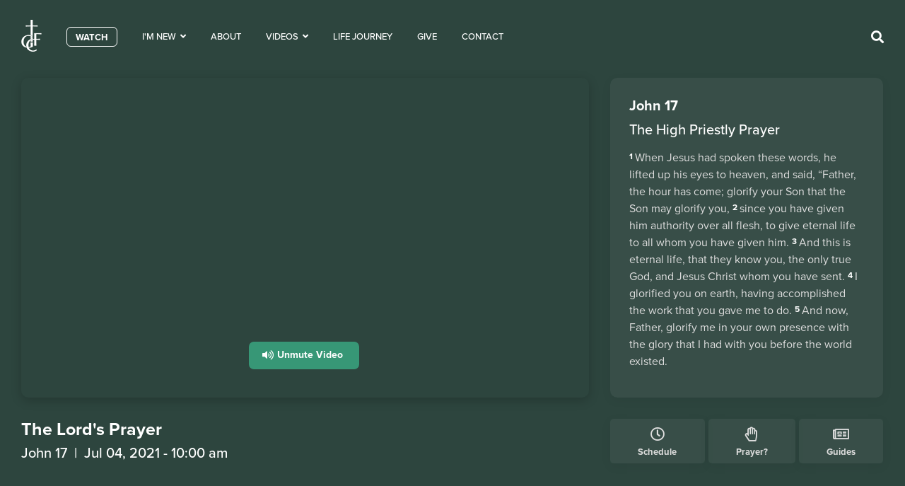

--- FILE ---
content_type: text/html; charset=UTF-8
request_url: https://www.gcf.org.ph/videos/the-lords-prayer/
body_size: 25476
content:
<!doctype html><html lang="en-US"><head><meta charset="UTF-8"><meta name="viewport" content="width=device-width, initial-scale=1"><link rel="profile" href="http://gmpg.org/xfn/11"><link rel="apple-touch-icon" sizes="180x180" href="https://www.gcf.org.ph/wp-content/themes/gcf/assets/apple-touch-icon.png"><link rel="icon" type="image/png" sizes="32x32" href="https://www.gcf.org.ph/wp-content/themes/gcf/assets/favicon-32x32.png"><link rel="icon" type="image/png" sizes="16x16" href="https://www.gcf.org.ph/wp-content/themes/gcf/assets/favicon-16x16.png"><link rel="manifest" href="https://www.gcf.org.ph/wp-content/themes/gcf/assets/site.webmanifest"> <noscript id="aonoscrcss"></noscript><title>The Lord&#8217;s Prayer &#x2d; Greenhills Christian Fellowship</title><style id="perfmatters-used-css">.fa,.fab,.fad,.fal,.far,.fas{-moz-osx-font-smoothing:grayscale;-webkit-font-smoothing:antialiased;display:inline-block;font-style:normal;font-variant:normal;text-rendering:auto;line-height:1;}@-webkit-keyframes fa-spin{0%{-webkit-transform:rotate(0deg);transform:rotate(0deg);}to{-webkit-transform:rotate(1 turn);transform:rotate(1 turn);}}@keyframes fa-spin{0%{-webkit-transform:rotate(0deg);transform:rotate(0deg);}to{-webkit-transform:rotate(1 turn);transform:rotate(1 turn);}}.fa-angle-down:before{content:"";}.fa-angle-right:before{content:"";}.fa-bars:before{content:"";}.fa-clock:before{content:"";}.fa-facebook-square:before{content:"";}.fa-file-alt:before{content:"";}.fa-hand-paper:before{content:"";}.fa-instagram:before{content:"";}.fa-map:before{content:"";}.fa-newspaper:before{content:"";}.fa-search:before{content:"";}.fa-star:before{content:"";}.fa-times:before{content:"";}.fa-viber:before{content:"";}.fa-volume-up:before{content:"";}.fa-youtube:before{content:"";}@font-face{font-family:"Font Awesome 5 Free";font-style:normal;font-weight:400;font-display:block;src:url("https://www.gcf.org.ph/wp-content/plugins/elementor/assets/lib/font-awesome/css/../webfonts/fa-regular-400.eot");src:url("https://www.gcf.org.ph/wp-content/plugins/elementor/assets/lib/font-awesome/css/../webfonts/fa-regular-400.eot?#iefix") format("embedded-opentype"),url("https://www.gcf.org.ph/wp-content/plugins/elementor/assets/lib/font-awesome/css/../webfonts/fa-regular-400.woff2") format("woff2"),url("https://www.gcf.org.ph/wp-content/plugins/elementor/assets/lib/font-awesome/css/../webfonts/fa-regular-400.woff") format("woff"),url("https://www.gcf.org.ph/wp-content/plugins/elementor/assets/lib/font-awesome/css/../webfonts/fa-regular-400.ttf") format("truetype"),url("https://www.gcf.org.ph/wp-content/plugins/elementor/assets/lib/font-awesome/css/../webfonts/fa-regular-400.svg#fontawesome") format("svg");}.far{font-family:"Font Awesome 5 Free";font-weight:400;}@font-face{font-family:"Font Awesome 5 Free";font-style:normal;font-weight:900;font-display:block;src:url("https://www.gcf.org.ph/wp-content/plugins/elementor/assets/lib/font-awesome/css/../webfonts/fa-solid-900.eot");src:url("https://www.gcf.org.ph/wp-content/plugins/elementor/assets/lib/font-awesome/css/../webfonts/fa-solid-900.eot?#iefix") format("embedded-opentype"),url("https://www.gcf.org.ph/wp-content/plugins/elementor/assets/lib/font-awesome/css/../webfonts/fa-solid-900.woff2") format("woff2"),url("https://www.gcf.org.ph/wp-content/plugins/elementor/assets/lib/font-awesome/css/../webfonts/fa-solid-900.woff") format("woff"),url("https://www.gcf.org.ph/wp-content/plugins/elementor/assets/lib/font-awesome/css/../webfonts/fa-solid-900.ttf") format("truetype"),url("https://www.gcf.org.ph/wp-content/plugins/elementor/assets/lib/font-awesome/css/../webfonts/fa-solid-900.svg#fontawesome") format("svg");}.fa,.fas{font-family:"Font Awesome 5 Free";font-weight:900;}@font-face{font-family:"Font Awesome 5 Brands";font-style:normal;font-weight:400;font-display:block;src:url("https://www.gcf.org.ph/wp-content/plugins/elementor/assets/lib/font-awesome/css/../webfonts/fa-brands-400.eot");src:url("https://www.gcf.org.ph/wp-content/plugins/elementor/assets/lib/font-awesome/css/../webfonts/fa-brands-400.eot?#iefix") format("embedded-opentype"),url("https://www.gcf.org.ph/wp-content/plugins/elementor/assets/lib/font-awesome/css/../webfonts/fa-brands-400.woff2") format("woff2"),url("https://www.gcf.org.ph/wp-content/plugins/elementor/assets/lib/font-awesome/css/../webfonts/fa-brands-400.woff") format("woff"),url("https://www.gcf.org.ph/wp-content/plugins/elementor/assets/lib/font-awesome/css/../webfonts/fa-brands-400.ttf") format("truetype"),url("https://www.gcf.org.ph/wp-content/plugins/elementor/assets/lib/font-awesome/css/../webfonts/fa-brands-400.svg#fontawesome") format("svg");}.fab{font-family:"Font Awesome 5 Brands";font-weight:400;}html{line-height:1.15;-webkit-text-size-adjust:100%;}*,:after,:before{-webkit-box-sizing:border-box;box-sizing:border-box;}body{margin:0;font-family:-apple-system,BlinkMacSystemFont,Segoe UI,Roboto,Helvetica Neue,Arial,Noto Sans,sans-serif;font-size:1rem;font-weight:400;line-height:1.5;color:#333;background-color:#fff;-webkit-font-smoothing:antialiased;-moz-osx-font-smoothing:grayscale;}h1,h2,h3,h4,h5,h6{margin-top:.5rem;margin-bottom:1rem;font-family:inherit;font-weight:500;line-height:1.2;color:inherit;}h1{font-size:2.5rem;}h2{font-size:2rem;}h3{font-size:1.75rem;}h5{font-size:1.25rem;}h6{font-size:1rem;}p{margin-top:0;margin-bottom:.9rem;}a{background-color:transparent;text-decoration:none;color:#c36;}a:active,a:hover{color:#336;}a:not([href]):not([tabindex]),a:not([href]):not([tabindex]):focus,a:not([href]):not([tabindex]):hover{color:inherit;text-decoration:none;}a:not([href]):not([tabindex]):focus{outline:0;}b,strong{font-weight:bolder;}img{border-style:none;height:auto;max-width:100%;}[hidden],template{display:none;}@media print{*,:after,:before{background:transparent !important;color:#000 !important;-webkit-box-shadow:none !important;box-shadow:none !important;text-shadow:none !important;}a,a:visited{text-decoration:underline;}a[href]:after{content:" (" attr(href) ")";}a[href^="#"]:after,a[href^="javascript:"]:after{content:"";}img,tr{page-break-inside:avoid;}h2,h3,p{orphans:3;widows:3;}h2,h3{page-break-after:avoid;}}label{display:inline-block;line-height:1;vertical-align:middle;}button,input,optgroup,select,textarea{font-family:inherit;font-size:1rem;line-height:1.5;margin:0;}input[type=date],input[type=email],input[type=number],input[type=password],input[type=search],input[type=tel],input[type=text],input[type=url],select,textarea{width:100%;border:1px solid #666;border-radius:3px;padding:.5rem 1rem;-webkit-transition:all .3s;-o-transition:all .3s;transition:all .3s;}input[type=date]:focus,input[type=email]:focus,input[type=number]:focus,input[type=password]:focus,input[type=search]:focus,input[type=tel]:focus,input[type=text]:focus,input[type=url]:focus,select:focus,textarea:focus{border-color:#333;outline:0 none;}button,input{overflow:visible;}button,select{text-transform:none;}[type=button],[type=reset],[type=submit],button{width:auto;-webkit-appearance:button;}[type=button]::-moz-focus-inner,[type=reset]::-moz-focus-inner,[type=submit]::-moz-focus-inner,button::-moz-focus-inner{border-style:none;padding:0;}[type=button]:-moz-focusring,[type=reset]:-moz-focusring,[type=submit]:-moz-focusring,button:-moz-focusring{outline:1px dotted ButtonText;}[type=button],[type=submit],button{display:inline-block;font-weight:400;color:#c36;text-align:center;white-space:nowrap;-webkit-user-select:none;-moz-user-select:none;-ms-user-select:none;user-select:none;background-color:transparent;border:1px solid #c36;padding:.5rem 1rem;font-size:1rem;border-radius:3px;-webkit-transition:all .3s;-o-transition:all .3s;transition:all .3s;}[type=button]:focus,[type=submit]:focus,button:focus{outline:5px auto -webkit-focus-ring-color;}[type=button]:focus,[type=button]:hover,[type=submit]:focus,[type=submit]:hover,button:focus,button:hover{color:#fff;background-color:#c36;text-decoration:none;}[type=button]:not(:disabled),[type=submit]:not(:disabled),button:not(:disabled){cursor:pointer;}[type=checkbox],[type=radio]{-webkit-box-sizing:border-box;box-sizing:border-box;padding:0;}[type=number]::-webkit-inner-spin-button,[type=number]::-webkit-outer-spin-button{height:auto;}[type=search]{-webkit-appearance:textfield;outline-offset:-2px;}[type=search]::-webkit-search-decoration{-webkit-appearance:none;}::-webkit-file-upload-button{-webkit-appearance:button;font:inherit;}dd,dl,dt,li,ol,ul{margin-top:0;margin-bottom:0;border:0;outline:0;font-size:100%;vertical-align:baseline;background:transparent;}.screen-reader-text{clip:rect(1px,1px,1px,1px);height:1px;overflow:hidden;position:absolute !important;width:1px;word-wrap:normal !important;}.screen-reader-text:focus{background-color:#eee;clip:auto !important;-webkit-clip-path:none;clip-path:none;color:#333;display:block;font-size:1rem;height:auto;left:5px;line-height:normal;padding:15px 23px 14px;text-decoration:none;top:5px;width:auto;z-index:100000;}.site-footer{padding-top:1rem;padding-bottom:1rem;position:relative;}.site-footer .footer-inner,.site-footer:not(.dynamic-footer),.site-header .header-inner,.site-header:not(.dynamic-header),body:not([class*=elementor-page-]) .site-main{margin-right:auto;margin-left:auto;width:100%;}@media (max-width:575px){.site-footer .footer-inner,.site-footer:not(.dynamic-footer),.site-header .header-inner,.site-header:not(.dynamic-header),body:not([class*=elementor-page-]) .site-main{padding-right:10px;padding-left:10px;}}@media (min-width:576px){.site-footer .footer-inner,.site-footer:not(.dynamic-footer),.site-header .header-inner,.site-header:not(.dynamic-header),body:not([class*=elementor-page-]) .site-main{max-width:500px;}}@media (min-width:768px){.site-footer .footer-inner,.site-footer:not(.dynamic-footer),.site-header .header-inner,.site-header:not(.dynamic-header),body:not([class*=elementor-page-]) .site-main{max-width:600px;}}@media (min-width:992px){.site-footer .footer-inner,.site-footer:not(.dynamic-footer),.site-header .header-inner,.site-header:not(.dynamic-header),body:not([class*=elementor-page-]) .site-main{max-width:800px;}}@media (min-width:1200px){.site-footer .footer-inner,.site-footer:not(.dynamic-footer),.site-header .header-inner,.site-header:not(.dynamic-header),body:not([class*=elementor-page-]) .site-main{max-width:960px;}}@font-face{font-family:eicons;src:url("https://www.gcf.org.ph/wp-content/plugins/elementor/assets/lib/eicons/css/../fonts/eicons.eot?5.14.0");src:url("https://www.gcf.org.ph/wp-content/plugins/elementor/assets/lib/eicons/css/../fonts/eicons.eot?5.14.0#iefix") format("embedded-opentype"),url("https://www.gcf.org.ph/wp-content/plugins/elementor/assets/lib/eicons/css/../fonts/eicons.woff2?5.14.0") format("woff2"),url("https://www.gcf.org.ph/wp-content/plugins/elementor/assets/lib/eicons/css/../fonts/eicons.woff?5.14.0") format("woff"),url("https://www.gcf.org.ph/wp-content/plugins/elementor/assets/lib/eicons/css/../fonts/eicons.ttf?5.14.0") format("truetype"),url("https://www.gcf.org.ph/wp-content/plugins/elementor/assets/lib/eicons/css/../fonts/eicons.svg?5.14.0#eicon") format("svg");font-weight:400;font-style:normal;}[class*=" eicon-"],[class^=eicon]{display:inline-block;font-family:eicons;font-size:inherit;font-weight:400;font-style:normal;font-variant:normal;line-height:1;text-rendering:auto;-webkit-font-smoothing:antialiased;-moz-osx-font-smoothing:grayscale;}@keyframes a{0%{transform:rotate(0deg);}to{transform:rotate(359deg);}}.elementor-screen-only,.screen-reader-text,.screen-reader-text span,.ui-helper-hidden-accessible{position:absolute;top:-10000em;width:1px;height:1px;margin:-1px;padding:0;overflow:hidden;clip:rect(0,0,0,0);border:0;}.elementor{-webkit-hyphens:manual;-ms-hyphens:manual;hyphens:manual;}.elementor *,.elementor :after,.elementor :before{-webkit-box-sizing:border-box;box-sizing:border-box;}.elementor a{-webkit-box-shadow:none;box-shadow:none;text-decoration:none;}.elementor img{height:auto;max-width:100%;border:none;-webkit-border-radius:0;border-radius:0;-webkit-box-shadow:none;box-shadow:none;}.elementor embed,.elementor iframe,.elementor object,.elementor video{max-width:100%;width:100%;margin:0;line-height:1;border:none;}.elementor-widget-wrap .elementor-element.elementor-widget__width-auto,.elementor-widget-wrap .elementor-element.elementor-widget__width-initial{max-width:100%;}.elementor-align-center{text-align:center;}.elementor-align-center .elementor-button{width:auto;}:root{--page-title-display:block;}.elementor-page-title,h1.entry-title{display:var(--page-title-display);}@-webkit-keyframes eicon-spin{0%{-webkit-transform:rotate(0deg);transform:rotate(0deg);}to{-webkit-transform:rotate(359deg);transform:rotate(359deg);}}@keyframes eicon-spin{0%{-webkit-transform:rotate(0deg);transform:rotate(0deg);}to{-webkit-transform:rotate(359deg);transform:rotate(359deg);}}.elementor-section{position:relative;}.elementor-section .elementor-container{display:-webkit-box;display:-ms-flexbox;display:flex;margin-right:auto;margin-left:auto;position:relative;}@media (max-width:1024px){.elementor-section .elementor-container{-ms-flex-wrap:wrap;flex-wrap:wrap;}}.elementor-section.elementor-section-boxed>.elementor-container{max-width:1140px;}.elementor-widget-wrap{position:relative;width:100%;-ms-flex-wrap:wrap;flex-wrap:wrap;-ms-flex-line-pack:start;align-content:flex-start;}.elementor:not(.elementor-bc-flex-widget) .elementor-widget-wrap{display:-webkit-box;display:-ms-flexbox;display:flex;}.elementor-widget-wrap>.elementor-element{width:100%;}.elementor-widget{position:relative;}.elementor-widget:not(:last-child){margin-bottom:20px;}.elementor-widget:not(:last-child).elementor-absolute,.elementor-widget:not(:last-child).elementor-widget__width-auto,.elementor-widget:not(:last-child).elementor-widget__width-initial{margin-bottom:0;}.elementor-column{min-height:1px;}.elementor-column,.elementor-column-wrap{position:relative;display:-webkit-box;display:-ms-flexbox;display:flex;}.elementor-column-gap-default>.elementor-column>.elementor-element-populated{padding:10px;}@media (min-width:768px){.elementor-column.elementor-col-10,.elementor-column[data-col="10"]{width:10%;}.elementor-column.elementor-col-11,.elementor-column[data-col="11"]{width:11.111%;}.elementor-column.elementor-col-12,.elementor-column[data-col="12"]{width:12.5%;}.elementor-column.elementor-col-14,.elementor-column[data-col="14"]{width:14.285%;}.elementor-column.elementor-col-16,.elementor-column[data-col="16"]{width:16.666%;}.elementor-column.elementor-col-20,.elementor-column[data-col="20"]{width:20%;}.elementor-column.elementor-col-25,.elementor-column[data-col="25"]{width:25%;}.elementor-column.elementor-col-30,.elementor-column[data-col="30"]{width:30%;}.elementor-column.elementor-col-33,.elementor-column[data-col="33"]{width:33.333%;}.elementor-column.elementor-col-40,.elementor-column[data-col="40"]{width:40%;}.elementor-column.elementor-col-50,.elementor-column[data-col="50"]{width:50%;}.elementor-column.elementor-col-60,.elementor-column[data-col="60"]{width:60%;}.elementor-column.elementor-col-66,.elementor-column[data-col="66"]{width:66.666%;}.elementor-column.elementor-col-70,.elementor-column[data-col="70"]{width:70%;}.elementor-column.elementor-col-75,.elementor-column[data-col="75"]{width:75%;}.elementor-column.elementor-col-80,.elementor-column[data-col="80"]{width:80%;}.elementor-column.elementor-col-83,.elementor-column[data-col="83"]{width:83.333%;}.elementor-column.elementor-col-90,.elementor-column[data-col="90"]{width:90%;}.elementor-column.elementor-col-100,.elementor-column[data-col="100"]{width:100%;}}@media (max-width:767px){.elementor-column{width:100%;}}.elementor-grid{display:grid;grid-column-gap:var(--grid-column-gap);grid-row-gap:var(--grid-row-gap);}.elementor-grid .elementor-grid-item{min-width:0;}.elementor-grid-3 .elementor-grid{grid-template-columns:repeat(3,1fr);}@media (max-width:1024px){.elementor-grid-tablet-2 .elementor-grid{grid-template-columns:repeat(2,1fr);}}@media (max-width:767px){.elementor-grid-mobile-1 .elementor-grid{grid-template-columns:repeat(1,1fr);}}.elementor-element .elementor-widget-container{-webkit-transition:background .3s,border .3s,-webkit-border-radius .3s,-webkit-box-shadow .3s;transition:background .3s,border .3s,-webkit-border-radius .3s,-webkit-box-shadow .3s;transition:background .3s,border .3s,border-radius .3s,box-shadow .3s;transition:background .3s,border .3s,border-radius .3s,box-shadow .3s,-webkit-border-radius .3s,-webkit-box-shadow .3s;-o-transition:background .3s,border .3s,border-radius .3s,box-shadow .3s;}.elementor-button{display:inline-block;line-height:1;background-color:#818a91;font-size:15px;padding:12px 24px;-webkit-border-radius:3px;border-radius:3px;color:#fff;fill:#fff;text-align:center;-webkit-transition:all .3s;-o-transition:all .3s;transition:all .3s;}.elementor-button:focus,.elementor-button:hover,.elementor-button:visited{color:#fff;}.elementor-button-content-wrapper{display:-webkit-box;display:-ms-flexbox;display:flex;-webkit-box-pack:center;-ms-flex-pack:center;justify-content:center;}.elementor-button-icon{-webkit-box-flex:0;-ms-flex-positive:0;flex-grow:0;-webkit-box-ordinal-group:6;-ms-flex-order:5;order:5;}.elementor-button-icon svg{width:1em;height:auto;}.elementor-button-text{-webkit-box-flex:1;-ms-flex-positive:1;flex-grow:1;-webkit-box-ordinal-group:11;-ms-flex-order:10;order:10;display:inline-block;}.elementor-button .elementor-align-icon-right{margin-left:5px;-webkit-box-ordinal-group:16;-ms-flex-order:15;order:15;}.elementor-button .elementor-align-icon-left{margin-right:5px;-webkit-box-ordinal-group:6;-ms-flex-order:5;order:5;}.elementor-button span{text-decoration:inherit;}@-webkit-keyframes swiper-preloader-spin{to{-webkit-transform:rotate(1 turn);transform:rotate(1 turn);}}@keyframes swiper-preloader-spin{to{-webkit-transform:rotate(1 turn);transform:rotate(1 turn);}}.elementor-heading-title{padding:0;margin:0;line-height:1;}.elementor-widget-heading .elementor-heading-title[class*=elementor-size-]>a{color:inherit;font-size:inherit;line-height:inherit;}.elementor-kit-9{--e-global-color-primary:#379776;--e-global-color-secondary:#54595f;--e-global-color-text:#2e3b40;--e-global-color-accent:#379776;--e-global-color-dc41d72:#546b75;--e-global-color-8174a2f:#3eae8a;--e-global-typography-primary-font-family:"proxima-nova";--e-global-typography-primary-font-size:18px;--e-global-typography-primary-font-weight:600;--e-global-typography-secondary-font-family:"proxima-nova";--e-global-typography-secondary-font-weight:bold;--e-global-typography-text-font-family:"proxima-nova";--e-global-typography-text-font-weight:400;--e-global-typography-accent-font-family:"Roboto";--e-global-typography-accent-font-weight:500;color:var(--e-global-color-dc41d72);font-size:18px;}.elementor-kit-9 p{margin-bottom:26px;}.elementor-kit-9 a{color:var(--e-global-color-primary);}.elementor-kit-9 h1{font-size:80px;}.elementor-kit-9 button,.elementor-kit-9 input[type="button"],.elementor-kit-9 input[type="submit"],.elementor-kit-9 .elementor-button{color:var(--e-global-color-primary);}.elementor-section.elementor-section-boxed > .elementor-container{max-width:1260px;}.elementor-widget:not(:last-child){margin-bottom:0px;}@media (max-width:1024px){.elementor-section.elementor-section-boxed > .elementor-container{max-width:1024px;}}@media (max-width:767px){.elementor-section.elementor-section-boxed > .elementor-container{max-width:767px;}}[data-elementor-type=popup] .elementor-section-wrap:not(:empty)+#elementor-add-new-section,[data-elementor-type=popup]:not(.elementor-edit-area){display:none;}.elementor-widget-archive-posts:after,.elementor-widget-posts:after{display:none;}.elementor-posts-container:not(.elementor-posts-masonry){-webkit-box-align:stretch;-ms-flex-align:stretch;align-items:stretch;}.elementor-posts-container .elementor-post{padding:0;margin:0;}.elementor-posts .elementor-post{display:-webkit-box;display:-ms-flexbox;display:flex;-webkit-transition-property:background,border,-webkit-box-shadow;transition-property:background,border,-webkit-box-shadow;transition-property:background,border,box-shadow;transition-property:background,border,box-shadow,-webkit-box-shadow;-o-transition-property:background,border,box-shadow;-webkit-transition-duration:.25s;-o-transition-duration:.25s;transition-duration:.25s;}.elementor-posts--thumbnail-top .elementor-post{display:block;}.elementor-widget-archive-posts .elementor-button-wrapper,.elementor-widget-posts .elementor-button-wrapper{}.elementor-widget-archive-posts .elementor-button-wrapper .elementor-button,.elementor-widget-posts .elementor-button-wrapper .elementor-button{cursor:pointer;position:relative;}@-webkit-keyframes elementor-headline-dash{0%{stroke-dasharray:0 1500;opacity:1;}to{stroke-dasharray:1500 1500;opacity:1;}}@keyframes elementor-headline-dash{0%{stroke-dasharray:0 1500;opacity:1;}to{stroke-dasharray:1500 1500;opacity:1;}}@-webkit-keyframes hide-highlight{0%{opacity:1;stroke-dasharray:1500 1500;}to{opacity:0;-webkit-filter:blur(10px);filter:blur(10px);}}@keyframes hide-highlight{0%{opacity:1;stroke-dasharray:1500 1500;}to{opacity:0;-webkit-filter:blur(10px);filter:blur(10px);}}@-webkit-keyframes elementor-headline-flip-in{0%{-webkit-transform:rotateX(180deg);transform:rotateX(180deg);opacity:0;}35%{-webkit-transform:rotateX(120deg);transform:rotateX(120deg);opacity:0;}65%{opacity:0;}to{-webkit-transform:rotateX(1 turn);transform:rotateX(1 turn);opacity:1;}}@keyframes elementor-headline-flip-in{0%{-webkit-transform:rotateX(180deg);transform:rotateX(180deg);opacity:0;}35%{-webkit-transform:rotateX(120deg);transform:rotateX(120deg);opacity:0;}65%{opacity:0;}to{-webkit-transform:rotateX(1 turn);transform:rotateX(1 turn);opacity:1;}}@-webkit-keyframes elementor-headline-flip-out{0%{-webkit-transform:rotateX(0deg);transform:rotateX(0deg);opacity:1;}35%{-webkit-transform:rotateX(-40deg);transform:rotateX(-40deg);opacity:1;}65%{opacity:0;}to{-webkit-transform:rotateX(180deg);transform:rotateX(180deg);opacity:0;}}@keyframes elementor-headline-flip-out{0%{-webkit-transform:rotateX(0deg);transform:rotateX(0deg);opacity:1;}35%{-webkit-transform:rotateX(-40deg);transform:rotateX(-40deg);opacity:1;}65%{opacity:0;}to{-webkit-transform:rotateX(180deg);transform:rotateX(180deg);opacity:0;}}@-webkit-keyframes elementor-headline-pulse{0%{-webkit-transform:translateY(-50%) scale(1);transform:translateY(-50%) scale(1);opacity:1;}40%{-webkit-transform:translateY(-50%) scale(.9);transform:translateY(-50%) scale(.9);opacity:0;}to{-webkit-transform:translateY(-50%) scale(0);transform:translateY(-50%) scale(0);opacity:0;}}@keyframes elementor-headline-pulse{0%{-webkit-transform:translateY(-50%) scale(1);transform:translateY(-50%) scale(1);opacity:1;}40%{-webkit-transform:translateY(-50%) scale(.9);transform:translateY(-50%) scale(.9);opacity:0;}to{-webkit-transform:translateY(-50%) scale(0);transform:translateY(-50%) scale(0);opacity:0;}}@-webkit-keyframes elementor-headline-swirl-in{0%{opacity:0;-webkit-transform:translateZ(-20px) rotateX(90deg);transform:translateZ(-20px) rotateX(90deg);}60%{opacity:1;-webkit-transform:translateZ(-20px) rotateX(-10deg);transform:translateZ(-20px) rotateX(-10deg);}to{opacity:1;-webkit-transform:translateZ(-20px) rotateX(0deg);transform:translateZ(-20px) rotateX(0deg);}}@keyframes elementor-headline-swirl-in{0%{opacity:0;-webkit-transform:translateZ(-20px) rotateX(90deg);transform:translateZ(-20px) rotateX(90deg);}60%{opacity:1;-webkit-transform:translateZ(-20px) rotateX(-10deg);transform:translateZ(-20px) rotateX(-10deg);}to{opacity:1;-webkit-transform:translateZ(-20px) rotateX(0deg);transform:translateZ(-20px) rotateX(0deg);}}@-webkit-keyframes elementor-headline-swirl-out{0%{opacity:1;-webkit-transform:translateZ(-20px) rotateX(0);transform:translateZ(-20px) rotateX(0);}60%{opacity:0;-webkit-transform:translateZ(-20px) rotateX(-100deg);transform:translateZ(-20px) rotateX(-100deg);}to{opacity:0;-webkit-transform:translateZ(-20px) rotateX(-90deg);transform:translateZ(-20px) rotateX(-90deg);}}@keyframes elementor-headline-swirl-out{0%{opacity:1;-webkit-transform:translateZ(-20px) rotateX(0);transform:translateZ(-20px) rotateX(0);}60%{opacity:0;-webkit-transform:translateZ(-20px) rotateX(-100deg);transform:translateZ(-20px) rotateX(-100deg);}to{opacity:0;-webkit-transform:translateZ(-20px) rotateX(-90deg);transform:translateZ(-20px) rotateX(-90deg);}}@-webkit-keyframes elementor-headline-slide-down-in{0%{opacity:0;-webkit-transform:translateY(-100%);transform:translateY(-100%);}60%{opacity:1;-webkit-transform:translateY(20%);transform:translateY(20%);}to{opacity:1;-webkit-transform:translateY(0);transform:translateY(0);}}@keyframes elementor-headline-slide-down-in{0%{opacity:0;-webkit-transform:translateY(-100%);transform:translateY(-100%);}60%{opacity:1;-webkit-transform:translateY(20%);transform:translateY(20%);}to{opacity:1;-webkit-transform:translateY(0);transform:translateY(0);}}@-webkit-keyframes elementor-headline-slide-down-out{0%{opacity:1;-webkit-transform:translateY(0);transform:translateY(0);}60%{opacity:0;-webkit-transform:translateY(120%);transform:translateY(120%);}to{opacity:0;-webkit-transform:translateY(100%);transform:translateY(100%);}}@keyframes elementor-headline-slide-down-out{0%{opacity:1;-webkit-transform:translateY(0);transform:translateY(0);}60%{opacity:0;-webkit-transform:translateY(120%);transform:translateY(120%);}to{opacity:0;-webkit-transform:translateY(100%);transform:translateY(100%);}}@-webkit-keyframes elementor-headline-drop-in-in{0%{opacity:0;-webkit-transform:translateZ(100px);transform:translateZ(100px);}to{opacity:1;-webkit-transform:translateZ(0);transform:translateZ(0);}}@keyframes elementor-headline-drop-in-in{0%{opacity:0;-webkit-transform:translateZ(100px);transform:translateZ(100px);}to{opacity:1;-webkit-transform:translateZ(0);transform:translateZ(0);}}@-webkit-keyframes elementor-headline-drop-in-out{0%{opacity:1;-webkit-transform:translateZ(0);transform:translateZ(0);}to{opacity:0;-webkit-transform:translateZ(-100px);transform:translateZ(-100px);}}@keyframes elementor-headline-drop-in-out{0%{opacity:1;-webkit-transform:translateZ(0);transform:translateZ(0);}to{opacity:0;-webkit-transform:translateZ(-100px);transform:translateZ(-100px);}}@-webkit-keyframes elementor-headline-blinds-in{0%{-webkit-transform:rotateY(180deg);transform:rotateY(180deg);}to{-webkit-transform:rotateY(0deg);transform:rotateY(0deg);}}@keyframes elementor-headline-blinds-in{0%{-webkit-transform:rotateY(180deg);transform:rotateY(180deg);}to{-webkit-transform:rotateY(0deg);transform:rotateY(0deg);}}@-webkit-keyframes elementor-headline-blinds-out{0%{-webkit-transform:rotateY(0);transform:rotateY(0);}to{-webkit-transform:rotateY(-180deg);transform:rotateY(-180deg);}}@keyframes elementor-headline-blinds-out{0%{-webkit-transform:rotateY(0);transform:rotateY(0);}to{-webkit-transform:rotateY(-180deg);transform:rotateY(-180deg);}}@-webkit-keyframes elementor-headline-wave-up{0%{-webkit-transform:scale(0);transform:scale(0);opacity:0;}60%{-webkit-transform:scale(1.2);transform:scale(1.2);opacity:1;}to{-webkit-transform:scale(1);transform:scale(1);opacity:1;}}@keyframes elementor-headline-wave-up{0%{-webkit-transform:scale(0);transform:scale(0);opacity:0;}60%{-webkit-transform:scale(1.2);transform:scale(1.2);opacity:1;}to{-webkit-transform:scale(1);transform:scale(1);opacity:1;}}@-webkit-keyframes elementor-headline-wave-down{0%{-webkit-transform:scale(1);transform:scale(1);opacity:1;}60%{-webkit-transform:scale(0);transform:scale(0);opacity:0;}}@keyframes elementor-headline-wave-down{0%{-webkit-transform:scale(1);transform:scale(1);opacity:1;}60%{-webkit-transform:scale(0);transform:scale(0);opacity:0;}}@-webkit-keyframes elementor-headline-slide-in{0%{opacity:0;-webkit-transform:translateX(-100%);transform:translateX(-100%);}60%{opacity:1;-webkit-transform:translateX(10%);transform:translateX(10%);}to{opacity:1;-webkit-transform:translateX(0);transform:translateX(0);}}@keyframes elementor-headline-slide-in{0%{opacity:0;-webkit-transform:translateX(-100%);transform:translateX(-100%);}60%{opacity:1;-webkit-transform:translateX(10%);transform:translateX(10%);}to{opacity:1;-webkit-transform:translateX(0);transform:translateX(0);}}@-webkit-keyframes elementor-headline-slide-out{0%{opacity:1;-webkit-transform:translateX(0);transform:translateX(0);}60%{opacity:0;-webkit-transform:translateX(110%);transform:translateX(110%);}to{opacity:0;-webkit-transform:translateX(100%);transform:translateX(100%);}}@keyframes elementor-headline-slide-out{0%{opacity:1;-webkit-transform:translateX(0);transform:translateX(0);}60%{opacity:0;-webkit-transform:translateX(110%);transform:translateX(110%);}to{opacity:0;-webkit-transform:translateX(100%);transform:translateX(100%);}}@-webkit-keyframes e-hotspot-soft-beat{0%{-webkit-transform:scale(1);transform:scale(1);}to{-webkit-transform:scale(1.1);transform:scale(1.1);}}@keyframes e-hotspot-soft-beat{0%{-webkit-transform:scale(1);transform:scale(1);}to{-webkit-transform:scale(1.1);transform:scale(1.1);}}@-webkit-keyframes e-hotspot-expand{0%{-webkit-transform:scale(.5);transform:scale(.5);opacity:1;}to{-webkit-transform:scale(1.5);transform:scale(1.5);opacity:0;}}@keyframes e-hotspot-expand{0%{-webkit-transform:scale(.5);transform:scale(.5);opacity:1;}to{-webkit-transform:scale(1.5);transform:scale(1.5);opacity:0;}}.elementor-1492 .elementor-element.elementor-element-b225548:not(.elementor-motion-effects-element-type-background),.elementor-1492 .elementor-element.elementor-element-b225548 > .elementor-motion-effects-container > .elementor-motion-effects-layer{background-color:#2d453e;}.elementor-1492 .elementor-element.elementor-element-b225548{transition:background .3s,border .3s,border-radius .3s,box-shadow .3s;padding:100px 20px 50px 20px;}.elementor-1492 .elementor-element.elementor-element-6700006{padding:40px 20px 30px 20px;}.elementor-1492 .elementor-element.elementor-element-ae918b7 .elementor-heading-title{color:var(--e-global-color-text);font-family:"proxima-nova",Sans-serif;font-size:25px;font-weight:600;}.elementor-1492 .elementor-element.elementor-element-ae918b7 > .elementor-widget-container{margin:0px 0px 30px 0px;}.elementor-1492 .elementor-element.elementor-element-ae918b7{width:auto;max-width:auto;}.elementor-1492 .elementor-element.elementor-element-ea5331f{text-align:right;color:var(--e-global-color-dc41d72);font-family:"proxima-nova",Sans-serif;font-size:14px;font-weight:400;width:auto;max-width:auto;}.elementor-1492 .elementor-element.elementor-element-3c4b23c{--grid-column-gap:30px;--grid-row-gap:30px;}.elementor-1492 .elementor-element.elementor-element-44b8066{padding:0px 0px 70px 0px;}.elementor-1492 .elementor-element.elementor-element-17e9542.elementor-column > .elementor-widget-wrap{justify-content:center;}.elementor-1492 .elementor-element.elementor-element-f3be6d4 .elementor-button{font-family:"proxima-nova",Sans-serif;font-size:18px;font-weight:bold;fill:#fff;color:#fff;background-color:#379776;border-radius:7px 7px 7px 7px;padding:12px 19px 12px 19px;}.elementor-1492 .elementor-element.elementor-element-f3be6d4 .elementor-button:hover,.elementor-1492 .elementor-element.elementor-element-f3be6d4 .elementor-button:focus{background-color:var(--e-global-color-8174a2f);}.elementor-1492 .elementor-element.elementor-element-f3be6d4 > .elementor-widget-container{margin:0px 10px 0px 0px;}.elementor-1492 .elementor-element.elementor-element-f3be6d4{width:auto;max-width:auto;}@media (max-width:767px){.elementor-1492 .elementor-element.elementor-element-f3be6d4 .elementor-button{font-size:18px;}.elementor-1492 .elementor-element.elementor-element-f3be6d4 > .elementor-widget-container{margin:0px 10px 10px 10px;padding:0px 0px 0px 0px;}}.elementor-1257 .elementor-element.elementor-element-e16a89b > .elementor-container > .elementor-column > .elementor-widget-wrap{align-content:center;align-items:center;}.elementor-1257 .elementor-element.elementor-element-e16a89b{padding:15px 0px 0px 0px;}.elementor-1257 .elementor-element.elementor-element-ad34b87{text-align:center;color:var(--e-global-color-dc41d72);font-family:"proxima-nova",Sans-serif;font-size:18px;font-weight:400;}.elementor-1257 .elementor-element.elementor-element-19e14a2{text-align:center;color:var(--e-global-color-dc41d72);font-family:"proxima-nova",Sans-serif;font-size:14px;font-weight:400;font-style:italic;}.elementor-1257 .elementor-element.elementor-element-19e14a2 > .elementor-widget-container{margin:0px 0px -20px 0px;}@keyframes bounce{0%{-webkit-transform:translateY(0);-ms-transform:translateY(0);transform:translateY(0);}50%{-webkit-transform:translateY(-30px);-ms-transform:translateY(-30px);transform:translateY(-30px);}100%{-webkit-transform:translateY(0);-ms-transform:translateY(0);transform:translateY(0);}}body{font-family:"proxima-nova",Sans-serif !important;position:relative;transition:left .4s ease;left:0px;}a{color:#379776;}a:hover{color:#3eae8a;}::-moz-selection{background:#379776;color:#fff;}::selection{background:#379776;color:#fff;}.body-overlay{z-index:50;background:rgba(0,0,0,.7);position:fixed;top:0;width:100%;height:120%;visibility:hidden;opacity:0;transition:visibility 0s,opacity .4s ease;}.side-menu{display:none;width:300px;right:-320px;height:100%;position:fixed;top:0;background-color:#379776;z-index:51;box-shadow:3px 0px 20px rgba(0,0,0,.3);transition:transform .4s ease;}.side-menu ul,.side-menu ol,.side-menu li{padding:0;margin:0;list-style-type:none;}.side-menu li{padding:0px 30px 0px 30px;}.side-menu a{color:#fff;}.side-menu a.nav-def,.side-menu a.nav-watch{font-size:26px;font-weight:500;display:inline-block;}.side-menu a.nav-def:after{transition:all ease-in-out .2s;background:none repeat scroll 0 0 #fff;content:"";display:block;height:2px;width:0;margin-top:3px;}.side-menu a.nav-def:hover:after{width:100%;}.side-menu a.nav-watch{border:1px solid #fff;border-radius:6px;padding:4px 12px 0px 12px;margin-bottom:7px;transition:all ease-in-out .2s;}.side-menu a.nav-watch:hover{background:rgba(255,255,255,.15);}.side-menu .side-close{padding-top:12px;padding-bottom:20px;text-align:right;}.side-menu .side-close a{font-size:30px;-webkit-text-stroke:1px #379776;}.side-menu .side-footer{padding-top:40px;}.side-menu .side-footer a{margin-right:8px;font-size:20px;}.side-menu .side-footer h6{color:#fff;font-size:14px;}.navbar{vertical-align:top;width:100%;position:fixed;top:0px;z-index:20;color:#fff;text-transform:uppercase;font-weight:500;font-size:13px;}.navbar ul,.navbar ol,.navbar li{padding:0;margin:0;list-style-type:none;}.navbar .navbar-container{padding-top:19px;transition:transform .3s ease 0s,background-color .3s ease 0s,opacity .3s ease 0s,box-shadow .3s ease 0s,border-color .3s ease 0s,margin .25s ease-out 0s,padding .3s ease 0s;}.navbar .navbar-container li.nav-logo{position:relative;top:3px;}.navbar .navbar-inner{max-width:1300px;margin:0 auto;padding:0px 30px;}.navbar ul{position:relative;}.navbar li{display:inline-block;margin-right:35px;vertical-align:top;}.navbar li.nav-logo{margin-right:35px;padding:6px 0px 5px 0px;}.navbar li.nav-hamburger{margin:0;margin-top:10px !important;position:absolute;right:0px;display:none;}.navbar li.nav-hamburger a{font-size:25px !important;font-weight:400 !important;color:#fff !important;}.navbar li.nav-search{margin:0;margin-top:18px !important;position:absolute;right:0px;top:2px;}.navbar li.nav-search a{font-size:18px;}.navbar a{color:#fff !important;}.navbar a.nav-watch{display:inline-block;margin-top:19px;font-weight:700;border:1px solid #fff;border-radius:6px;padding:4px 12px 3px 12px;transition:background ease-in-out .3s;}.navbar a.nav-watch:hover{background:rgba(255,255,255,.25);}.navbar li:not(.nav-logo) .nav-def{display:inline-block;padding:23px 0px 17px 0px;}.navbar .nav-single .nav-def:after{transition:all ease-in-out .2s;background:none repeat scroll 0 0 #fff;content:"";display:block;height:1px;width:0;margin-top:3px;}.navbar .nav-single .nav-def:hover:after{width:100%;}.navbar .nav-dropdown{position:relative;}.navbar .nav-dropdown .nav-def:after{transition:all ease-in-out .2s;background:none repeat scroll 0 0 #fff;content:"";display:block;height:1px;width:0;margin-top:3px;}.navbar .nav-dropdown ul.dropdown{visibility:hidden;opacity:0;transition:visibility 0s,opacity .2s ease-in-out;background-color:#379776;padding:10px 20px 20px 20px;position:absolute;top:63px;left:-20px;box-shadow:0px 15px 20px rgba(0,0,0,.2);z-index:19;}.navbar .nav-dropdown ul.dropdown.dropdown-im-new{width:160px;}.navbar .nav-dropdown ul.dropdown li{display:block;padding:0;margin:10px 0px 0px 0px;}.navbar .nav-dropdown ul.dropdown li a{display:inline-block;}.navbar .nav-dropdown ul.dropdown li a:after{transition:all ease-in-out .2s;background:none repeat scroll 0 0 #fff;content:"";display:block;height:1px;width:0;margin-top:3px;}.navbar .nav-dropdown ul.dropdown li a:hover:after{width:100%;}.navbar .nav-dropdown:hover .nav-def:after{width:100%;}.navbar .nav-dropdown:hover ul.dropdown{visibility:visible;opacity:1;}.search-box{background-color:#379776;height:250px;width:100%;z-index:60;position:fixed;top:0;top:-250px;left:0;color:#fff;transition:transform .4s;}.search-box .custom-form{text-align:center;margin:0 auto;position:relative;}.search-box .searchform{position:relative;margin-top:70px;}.search-box input.search-field{font-size:50px;width:80%;background-color:transparent;border:1px solid #fff;border-width:0px 0px 3px 0px;color:#fff;font-weight:600;caret-color:#fff;}.search-box input.search-field::selection{background-color:#3eae8a;}.search-box input.search-field::placeholder{color:#fff;}.search-box button{border:none;color:#fff;font-size:30px;top:-20px;}.search-box button:hover,.search-box button:focus{background-color:transparent;border:none !important;outline:none;}.search-box input:-webkit-autofill,.search-box input:-webkit-autofill:hover,.search-box input:-webkit-autofill:focus,.search-box input:-webkit-autofill:active{-webkit-box-shadow:0 0 0 100px #379776 inset;-moz-box-shadow:0 0 0 100px #379776 inset;box-shadow:0 0 0 100px #379776 inset;-webkit-text-fill-color:#fff;}.search-box .search-close{position:absolute;top:25px;right:35px;}.search-box .search-close a{font-size:25px;color:#fff;}.footer{border-top:1px solid #ddd;background-color:#f7f5f6;font-size:16px;}.footer ul,.footer ol,.footer li{padding:0;margin:0;list-style-type:none;}.footer .footer-container{max-width:1300px;padding:50px 30px 80px 30px;margin:0 auto;display:flex;flex-wrap:wrap;align-items:flex-start;align-content:flex-start;}.footer ul{display:inline-block;margin-right:5.8%;vertical-align:top;margin-bottom:30px;}.footer ul .footer-links{margin-top:15px;}.footer ul a{color:#546b75;margin-right:10px;transition:.3s;}.footer ul a:hover{color:#36464d;}.footer li.heading{margin-bottom:15px;}.footer li.heading h5{font-weight:700;font-size:16px;margin-bottom:0px;}body.page-id-1072 .watch-left h1,body.single-videos .watch-left h1,.elementor-page-1492 .watch-left h1{color:#fff;font-weight:600;font-size:25px;margin-top:30px;}body.page-id-1072 .watch-left h2,body.single-videos .watch-left h2,.elementor-page-1492 .watch-left h2{color:#fff;font-weight:500;font-size:20px;margin-top:-10px;margin-bottom:-5px;}body.page-id-1072 .video-container,body.single-videos .video-container,.elementor-page-1492 .video-container{position:relative;padding-bottom:56.25%;height:0;text-align:center;}body.page-id-1072 .video-container .video-unmute,body.single-videos .video-container .video-unmute,.elementor-page-1492 .video-container .video-unmute{z-index:10;position:absolute;bottom:40px;margin-left:-80px;background-color:#379776;font-size:18px;font-size:14px;font-weight:600;border-radius:7px;padding:12px 19px;color:#fff;}body.page-id-1072 .video-container .video-unmute:hover,body.single-videos .video-container .video-unmute:hover,.elementor-page-1492 .video-container .video-unmute:hover{background-color:#3eae8a;}body.page-id-1072 .video-container iframe,body.single-videos .video-container iframe,.elementor-page-1492 .video-container iframe{position:absolute;top:0;left:0;width:100%;height:100%;border-radius:10px;box-shadow:0px 4px 15px 0px rgba(0,0,0,.2);}body.page-id-1072 .watch-container,body.single-videos .watch-container,.elementor-page-1492 .watch-container{color:#ddd;}body.page-id-1072 .elementor-element-eed32ec article,body.page-id-1072 .elementor-element-6700006 article,body.single-videos .elementor-element-eed32ec article,body.single-videos .elementor-element-6700006 article,.elementor-page-1492 .elementor-element-eed32ec article,.elementor-page-1492 .elementor-element-6700006 article{border-radius:7px;box-shadow:0px 2px 10px 0px rgba(0,0,0,.15);transition:all .2s ease-in-out;max-height:105px;}body.page-id-1072 .elementor-element-eed32ec article .elementor-col-66,body.page-id-1072 .elementor-element-6700006 article .elementor-col-66,body.single-videos .elementor-element-eed32ec article .elementor-col-66,body.single-videos .elementor-element-6700006 article .elementor-col-66,.elementor-page-1492 .elementor-element-eed32ec article .elementor-col-66,.elementor-page-1492 .elementor-element-6700006 article .elementor-col-66{padding:15px 20px 10px 0px;}body.page-id-1072 .elementor-element-eed32ec article:hover,body.page-id-1072 .elementor-element-6700006 article:hover,body.single-videos .elementor-element-eed32ec article:hover,body.single-videos .elementor-element-6700006 article:hover,.elementor-page-1492 .elementor-element-eed32ec article:hover,.elementor-page-1492 .elementor-element-6700006 article:hover{-webkit-transform:translateY(-5px);-ms-transform:translateY(-5px);transform:translateY(-5px);box-shadow:0px 4px 20px 0px rgba(0,0,0,.2);}body.page-id-1072 .elementor-element-eed32ec article:hover .elementor-widget-shortcode img,body.page-id-1072 .elementor-element-6700006 article:hover .elementor-widget-shortcode img,body.single-videos .elementor-element-eed32ec article:hover .elementor-widget-shortcode img,body.single-videos .elementor-element-6700006 article:hover .elementor-widget-shortcode img,.elementor-page-1492 .elementor-element-eed32ec article:hover .elementor-widget-shortcode img,.elementor-page-1492 .elementor-element-6700006 article:hover .elementor-widget-shortcode img{-webkit-transform:scale(1.1);-ms-transform:scale(1.1);transform:scale(1.1);}body.page-id-1072 .elementor-element-eed32ec article h3,body.page-id-1072 .elementor-element-6700006 article h3,body.single-videos .elementor-element-eed32ec article h3,body.single-videos .elementor-element-6700006 article h3,.elementor-page-1492 .elementor-element-eed32ec article h3,.elementor-page-1492 .elementor-element-6700006 article h3{max-height:72px;overflow:hidden;display:block;}body.page-id-1072 .elementor-element-eed32ec article .elementor-widget-shortcode[data-shortcode-type='star'],body.page-id-1072 .elementor-element-6700006 article .elementor-widget-shortcode[data-shortcode-type='star'],body.single-videos .elementor-element-eed32ec article .elementor-widget-shortcode[data-shortcode-type='star'],body.single-videos .elementor-element-6700006 article .elementor-widget-shortcode[data-shortcode-type='star'],.elementor-page-1492 .elementor-element-eed32ec article .elementor-widget-shortcode[data-shortcode-type='star'],.elementor-page-1492 .elementor-element-6700006 article .elementor-widget-shortcode[data-shortcode-type='star']{position:absolute;}body.page-id-1072 .elementor-element-eed32ec article .elementor-widget-shortcode[data-shortcode-type='thumbnail'] .elementor-widget-container,body.page-id-1072 .elementor-element-6700006 article .elementor-widget-shortcode[data-shortcode-type='thumbnail'] .elementor-widget-container,body.single-videos .elementor-element-eed32ec article .elementor-widget-shortcode[data-shortcode-type='thumbnail'] .elementor-widget-container,body.single-videos .elementor-element-6700006 article .elementor-widget-shortcode[data-shortcode-type='thumbnail'] .elementor-widget-container,.elementor-page-1492 .elementor-element-eed32ec article .elementor-widget-shortcode[data-shortcode-type='thumbnail'] .elementor-widget-container,.elementor-page-1492 .elementor-element-6700006 article .elementor-widget-shortcode[data-shortcode-type='thumbnail'] .elementor-widget-container{height:105px;border-radius:7px 0px 0px 7px;overflow:hidden;position:relative;display:flex;justify-content:center;align-items:center;}body.page-id-1072 .elementor-element-eed32ec article .elementor-widget-shortcode[data-shortcode-type='thumbnail'] .elementor-widget-container img,body.page-id-1072 .elementor-element-6700006 article .elementor-widget-shortcode[data-shortcode-type='thumbnail'] .elementor-widget-container img,body.single-videos .elementor-element-eed32ec article .elementor-widget-shortcode[data-shortcode-type='thumbnail'] .elementor-widget-container img,body.single-videos .elementor-element-6700006 article .elementor-widget-shortcode[data-shortcode-type='thumbnail'] .elementor-widget-container img,.elementor-page-1492 .elementor-element-eed32ec article .elementor-widget-shortcode[data-shortcode-type='thumbnail'] .elementor-widget-container img,.elementor-page-1492 .elementor-element-6700006 article .elementor-widget-shortcode[data-shortcode-type='thumbnail'] .elementor-widget-container img{flex-shrink:0;transition:all .2s ease-in-out;max-width:225px;width:160px;}body.page-id-1072 .elementor-element-eed32ec article a section.elementor-section-height-default > .elementor-container,body.page-id-1072 .elementor-element-6700006 article a section.elementor-section-height-default > .elementor-container,body.single-videos .elementor-element-eed32ec article a section.elementor-section-height-default > .elementor-container,body.single-videos .elementor-element-6700006 article a section.elementor-section-height-default > .elementor-container,.elementor-page-1492 .elementor-element-eed32ec article a section.elementor-section-height-default > .elementor-container,.elementor-page-1492 .elementor-element-6700006 article a section.elementor-section-height-default > .elementor-container{max-height:105px;}body.page-id-1072 .elementor-element-eed32ec .elementor-element-9ddfc98,body.page-id-1072 .elementor-element-eed32ec .elementor-element-ea5331f,body.page-id-1072 .elementor-element-6700006 .elementor-element-9ddfc98,body.page-id-1072 .elementor-element-6700006 .elementor-element-ea5331f,body.single-videos .elementor-element-eed32ec .elementor-element-9ddfc98,body.single-videos .elementor-element-eed32ec .elementor-element-ea5331f,body.single-videos .elementor-element-6700006 .elementor-element-9ddfc98,body.single-videos .elementor-element-6700006 .elementor-element-ea5331f,.elementor-page-1492 .elementor-element-eed32ec .elementor-element-9ddfc98,.elementor-page-1492 .elementor-element-eed32ec .elementor-element-ea5331f,.elementor-page-1492 .elementor-element-6700006 .elementor-element-9ddfc98,.elementor-page-1492 .elementor-element-6700006 .elementor-element-ea5331f{margin-left:auto;padding-top:2px;}body.page-id-1072 .watch-container,body.single-videos .watch-container,.elementor-page-1492 .watch-container{vertical-align:top;}body.page-id-1072 .watch-left,body.single-videos .watch-left,.elementor-page-1492 .watch-left{width:66.67%;display:inline-block;padding-right:10px;}body.page-id-1072 .watch-right,body.single-videos .watch-right,.elementor-page-1492 .watch-right{width:33.251%;display:inline-block;padding-left:20px;}body.page-id-1072 .watch-right .outer-bible-container,body.single-videos .watch-right .outer-bible-container,.elementor-page-1492 .watch-right .outer-bible-container{padding:27px;background-color:rgba(255,255,255,.05);border-radius:10px;box-shadow:0px 4px 15px 0px rgba(0,0,0,.05);}body.page-id-1072 .watch-right .bible-container,body.single-videos .watch-right .bible-container,.elementor-page-1492 .watch-right .bible-container{overflow:auto;height:100%;width:100%;font-size:16px;display:none;}body.page-id-1072 .watch-right .bible-container .verse-num,body.page-id-1072 .watch-right .bible-container .chapter-num,body.single-videos .watch-right .bible-container .verse-num,body.single-videos .watch-right .bible-container .chapter-num,.elementor-page-1492 .watch-right .bible-container .verse-num,.elementor-page-1492 .watch-right .bible-container .chapter-num{font-size:12px;color:#fff;position:relative;top:-3px;}body.page-id-1072 .watch-right .bible-container h2,body.single-videos .watch-right .bible-container h2,.elementor-page-1492 .watch-right .bible-container h2{margin-top:0px;margin-bottom:10px;color:#fff;font-weight:600;font-size:20px;}body.page-id-1072 .watch-right .bible-container h3,body.single-videos .watch-right .bible-container h3,.elementor-page-1492 .watch-right .bible-container h3{font-size:20px;font-weight:500;color:#fff;}body.page-id-1072 .watch-right .bible-container a,body.single-videos .watch-right .bible-container a,.elementor-page-1492 .watch-right .bible-container a{color:#fff;}body.page-id-1072 .watch-right .bible-container,body.single-videos .watch-right .bible-container,.elementor-page-1492 .watch-right .bible-container{scrollbar-width:thin;scrollbar-color:rgba(255,255,255,.15) transparent;}body.page-id-1072 .watch-right .bible-container::-webkit-scrollbar,body.single-videos .watch-right .bible-container::-webkit-scrollbar,.elementor-page-1492 .watch-right .bible-container::-webkit-scrollbar{width:5px;}body.page-id-1072 .watch-right .bible-container::-webkit-scrollbar-track,body.single-videos .watch-right .bible-container::-webkit-scrollbar-track,.elementor-page-1492 .watch-right .bible-container::-webkit-scrollbar-track{background:transparent;}body.page-id-1072 .watch-right .bible-container::-webkit-scrollbar-thumb,body.single-videos .watch-right .bible-container::-webkit-scrollbar-thumb,.elementor-page-1492 .watch-right .bible-container::-webkit-scrollbar-thumb{background-color:rgba(255,255,255,.15);border-radius:20px;}body.page-id-1072 .watch-right .sidebar-buttons,body.single-videos .watch-right .sidebar-buttons,.elementor-page-1492 .watch-right .sidebar-buttons{margin-top:30px;margin-bottom:-10px;}body.page-id-1072 .watch-right .sidebar-buttons> ul,body.single-videos .watch-right .sidebar-buttons> ul,.elementor-page-1492 .watch-right .sidebar-buttons> ul{display:flex;flex-wrap:wrap;flex-direction:row;justify-content:start;align-items:auto;align-content:start;}body.page-id-1072 .watch-right .sidebar-buttons ul,body.page-id-1072 .watch-right .sidebar-buttons ol,body.page-id-1072 .watch-right .sidebar-buttons li,body.single-videos .watch-right .sidebar-buttons ul,body.single-videos .watch-right .sidebar-buttons ol,body.single-videos .watch-right .sidebar-buttons li,.elementor-page-1492 .watch-right .sidebar-buttons ul,.elementor-page-1492 .watch-right .sidebar-buttons ol,.elementor-page-1492 .watch-right .sidebar-buttons li{padding:0;margin:0;list-style-type:none;}body.page-id-1072 .watch-right .sidebar-buttons ul,body.single-videos .watch-right .sidebar-buttons ul,.elementor-page-1492 .watch-right .sidebar-buttons ul{width:100%;margin:0;padding:0;}body.page-id-1072 .watch-right .sidebar-buttons li,body.single-videos .watch-right .sidebar-buttons li,.elementor-page-1492 .watch-right .sidebar-buttons li{display:block;float:left;margin-right:1%;width:24%;position:relative;}body.page-id-1072 .watch-right .sidebar-buttons li.li-parent,body.single-videos .watch-right .sidebar-buttons li.li-parent,.elementor-page-1492 .watch-right .sidebar-buttons li.li-parent{margin:0;width:auto;float:none;list-style-type:none;flex:1 0 auto;margin-right:5px;box-shadow:0px 4px 15px 0px rgba(0,0,0,.05);}body.page-id-1072 .watch-right .sidebar-buttons li.li-parent.last,body.single-videos .watch-right .sidebar-buttons li.li-parent.last,.elementor-page-1492 .watch-right .sidebar-buttons li.li-parent.last{margin-right:0px;}body.page-id-1072 .watch-right .sidebar-buttons a,body.single-videos .watch-right .sidebar-buttons a,.elementor-page-1492 .watch-right .sidebar-buttons a{color:#ddd;border-radius:5px;padding:7px 3px;display:inline-block;font-size:13px;text-align:center;background-color:rgba(255,255,255,.05);width:100%;font-weight:600;transition:all .3s ease;}body.page-id-1072 .watch-right .sidebar-buttons a i,body.single-videos .watch-right .sidebar-buttons a i,.elementor-page-1492 .watch-right .sidebar-buttons a i{font-size:20px;margin-bottom:5px;margin-top:5px;}body.page-id-1072 .watch-right .sidebar-buttons a span,body.single-videos .watch-right .sidebar-buttons a span,.elementor-page-1492 .watch-right .sidebar-buttons a span{display:block;clear:both;}body.page-id-1072 .watch-right .sidebar-buttons a.button-single:hover,body.single-videos .watch-right .sidebar-buttons a.button-single:hover,.elementor-page-1492 .watch-right .sidebar-buttons a.button-single:hover{color:#fff;background-color:rgba(255,255,255,.2);-webkit-transform:translateY(-5px);-ms-transform:translateY(-5px);transform:translateY(-5px);}body.page-id-1072 .watch-right .sidebar-buttons .button-flyout:hover> a,body.single-videos .watch-right .sidebar-buttons .button-flyout:hover> a,.elementor-page-1492 .watch-right .sidebar-buttons .button-flyout:hover> a{color:#fff;background-color:rgba(255,255,255,.2);-webkit-transform:translateY(-5px);-ms-transform:translateY(-5px);transform:translateY(-5px);}body.page-id-1072 .watch-right .sidebar-buttons .button-flyout:hover .flyout,body.single-videos .watch-right .sidebar-buttons .button-flyout:hover .flyout,.elementor-page-1492 .watch-right .sidebar-buttons .button-flyout:hover .flyout{visibility:visible;opacity:100;}body.page-id-1072 .watch-right .sidebar-buttons .flyout,body.single-videos .watch-right .sidebar-buttons .flyout,.elementor-page-1492 .watch-right .sidebar-buttons .flyout{position:absolute;bottom:68px;visibility:hidden;opacity:0;transition:all .3s ease-in-out;background-color:#576a65;padding:5px;border-radius:5px 5px 15px 15px;border-bottom:5px solid #2d453e;box-shadow:0px 4px 15px 0px rgba(0,0,0,.1);}body.page-id-1072 .watch-right .sidebar-buttons .flyout li,body.single-videos .watch-right .sidebar-buttons .flyout li,.elementor-page-1492 .watch-right .sidebar-buttons .flyout li{width:100%;margin-bottom:5px;}body.page-id-1072 .watch-right .sidebar-buttons .flyout li:last-child,body.single-videos .watch-right .sidebar-buttons .flyout li:last-child,.elementor-page-1492 .watch-right .sidebar-buttons .flyout li:last-child{margin-bottom:0px;}body.page-id-1072 .watch-right .sidebar-buttons .flyout li a,body.single-videos .watch-right .sidebar-buttons .flyout li a,.elementor-page-1492 .watch-right .sidebar-buttons .flyout li a{background-color:#3b524c;transition:all .3s ease;font-size:12px;}body.page-id-1072 .watch-right .sidebar-buttons .flyout li a:hover,body.single-videos .watch-right .sidebar-buttons .flyout li a:hover,.elementor-page-1492 .watch-right .sidebar-buttons .flyout li a:hover{-webkit-transform:translateY(0px);-ms-transform:translateY(0px);transform:translateY(0px);background-color:#3e5650;}.sunday-sermon{font-size:12px;color:#fff;display:block;position:absolute;top:0px;left:0px;z-index:2;border-top:45px solid #379776;border-right:45px solid transparent;border-top-left-radius:7px;clip-path:polygon(0 0,0% 100%,100% 0);}.sunday-sermon i{position:absolute;top:-37px;left:6px;z-index:3;display:block;}@media (max-width: 1024px){.body-overlay,.side-menu{display:block;}.navbar .navbar-inner li{display:none;}.navbar .navbar-inner li.nav-logo,.navbar .navbar-inner li.nav-hamburger,.navbar .navbar-inner li.nav-search{display:inline-block;}.navbar .navbar-inner li.nav-search{margin-top:0px;right:36px;}.navbar .navbar-inner li.nav-search a{font-size:20px;}.navbar .navbar-inner li.nav-hamburger{margin-top:16px !important;}.side-menu li.nav-dropdown i{font-size:18px;position:relative;left:-3px;}.side-menu ul.dropdown{display:none;padding:10px 0px 20px 0px;}.side-menu ul.dropdown li{padding:3px 20px;}.footer .footer-container{justify-content:flex-start;}.footer .footer-container ul{width:130px;margin-right:40px;}.footer .footer-container ul.footer-first{width:260px;}body.page-id-1072 .watch-container .sidebar-buttons li.li-parent,body.single-videos .watch-container .sidebar-buttons li.li-parent,.elementor-page-1492 .watch-container .sidebar-buttons li.li-parent{width:48%;margin-bottom:5px;}body.page-id-1072 .watch-container .sidebar-buttons li.li-parent.last-tablet,body.single-videos .watch-container .sidebar-buttons li.li-parent.last-tablet,.elementor-page-1492 .watch-container .sidebar-buttons li.li-parent.last-tablet{margin-right:0px;}body.page-id-1072 .watch-container .sidebar-buttons li.li-parent a:hover,body.single-videos .watch-container .sidebar-buttons li.li-parent a:hover,.elementor-page-1492 .watch-container .sidebar-buttons li.li-parent a:hover{-webkit-transform:translateY(0px) !important;-ms-transform:translateY(0px) !important;transform:translateY(0px) !important;}body.page-id-1072 .watch-container .sidebar-buttons .button-flyout:hover> a,body.single-videos .watch-container .sidebar-buttons .button-flyout:hover> a,.elementor-page-1492 .watch-container .sidebar-buttons .button-flyout:hover> a{-webkit-transform:translateY(0px);-ms-transform:translateY(0px);transform:translateY(0px);}body.page-id-1072 .watch-container .sidebar-buttons .flyout,body.single-videos .watch-container .sidebar-buttons .flyout,.elementor-page-1492 .watch-container .sidebar-buttons .flyout{bottom:63px;}body.page-id-1072 .elementor-element-eed32ec .elementor-col-33,body.page-id-1072 .elementor-element-6700006 .elementor-col-33,body.single-videos .elementor-element-eed32ec .elementor-col-33,body.single-videos .elementor-element-6700006 .elementor-col-33,.elementor-page-1492 .elementor-element-eed32ec .elementor-col-33,.elementor-page-1492 .elementor-element-6700006 .elementor-col-33{width:33.33%;}.video-unmute{display:none;}.search-box{height:150px;top:-150px;}.search-box .searchform{margin-top:40px;}.search-box input.search-field{font-size:25px;}.search-box button{font-size:20px;top:-20px;}.search-box .search-close{top:10px;right:15px;}.search-box .search-close a{font-size:20px;}}@media (max-width: 767px){body.page-id-1072 .watch-container,body.single-videos .watch-container,.elementor-page-1492 .watch-container{width:100%;padding:0;}body.page-id-1072 .watch-container .sidebar-buttons li,body.single-videos .watch-container .sidebar-buttons li,.elementor-page-1492 .watch-container .sidebar-buttons li{width:49%;margin-right:1%;margin-bottom:1%;}body.page-id-1072 .watch-container .sidebar-buttons li.last-tablet,body.single-videos .watch-container .sidebar-buttons li.last-tablet,.elementor-page-1492 .watch-container .sidebar-buttons li.last-tablet{margin-right:0px;}body.page-id-1072 .watch-container .outer-bible-container,body.single-videos .watch-container .outer-bible-container,.elementor-page-1492 .watch-container .outer-bible-container{display:none;}body.page-id-1072 .elementor-element-eed32ec .elementor-column-gap-default,body.page-id-1072 .elementor-element-6700006 .elementor-column-gap-default,body.single-videos .elementor-element-eed32ec .elementor-column-gap-default,body.single-videos .elementor-element-6700006 .elementor-column-gap-default,.elementor-page-1492 .elementor-element-eed32ec .elementor-column-gap-default,.elementor-page-1492 .elementor-element-6700006 .elementor-column-gap-default{flex-wrap:nowrap;}}.ecs-post-loop .elementor-page-title{display:block;}.elementor-widget-posts .ecs-posts .elementor-button-wrapper{margin-top:0;}@keyframes barload-slide{0%{left:-100%;}100%{left:100%;}}@-o-keyframes barload-slide{0%{left:-100%;}100%{left:100%;}}@-ms-keyframes barload-slide{0%{left:-100%;}100%{left:100%;}}@-webkit-keyframes barload-slide{0%{left:-100%;}100%{left:100%;}}@-moz-keyframes barload-slide{0%{left:-100%;}100%{left:100%;}}@keyframes ballsload-move{0%{left:0%;}100%{left:100%;}}@-o-keyframes ballsload-move{0%{left:0%;}100%{left:100%;}}@-ms-keyframes ballsload-move{0%{left:0%;}100%{left:100%;}}@-webkit-keyframes ballsload-move{0%{left:0%;}100%{left:100%;}}@-moz-keyframes ballsload-move{0%{left:0%;}100%{left:100%;}}@keyframes bounce_movingBallG{0%{left:0px;}50%{left:230px;}100%{left:0px;}}@-o-keyframes bounce_movingBallG{0%{left:0px;}50%{left:230px;}100%{left:0px;}}@-ms-keyframes bounce_movingBallG{0%{left:0px;}50%{left:230px;}100%{left:0px;}}@-webkit-keyframes bounce_movingBallG{0%{left:0px;}50%{left:230px;}100%{left:0px;}}@-moz-keyframes bounce_movingBallG{0%{left:0px;}50%{left:230px;}100%{left:0px;}}@keyframes lds-ellipsis1{0%{transform:scale(0);}100%{transform:scale(1);}}@keyframes lds-ellipsis3{0%{transform:scale(1);}100%{transform:scale(0);}}@keyframes lds-ellipsis2{0%{transform:translate(0,0);}100%{transform:translate(3em,0);}}.elementor-1038 .elementor-element.elementor-element-952804c > .elementor-element-populated{transition:background .3s,border .3s,border-radius .3s,box-shadow .3s;padding:0px 0px 0px 0px;}.elementor-1038 .elementor-element.elementor-element-2c15311 > .elementor-element-populated{padding:0px 0px 0px 20px;}.elementor-1038 .elementor-element.elementor-element-fd74e17 .elementor-heading-title{color:var(--e-global-color-dc41d72);font-family:"proxima-nova",Sans-serif;font-size:18px;font-weight:500;line-height:1.3em;}.elementor-1038 .elementor-element.elementor-element-fd74e17 > .elementor-widget-container{margin:0px 0px 5px 0px;}@keyframes bounce{20%,53%,80%,from,to{animation-timing-function:cubic-bezier(.215,.61,.355,1);transform:translate3d(0,0,0);}40%,43%{animation-timing-function:cubic-bezier(.755,.05,.855,.06);transform:translate3d(0,-30px,0);}70%{animation-timing-function:cubic-bezier(.755,.05,.855,.06);transform:translate3d(0,-15px,0);}90%{transform:translate3d(0,-4px,0);}}@keyframes flash{50%,from,to{opacity:1;}25%,75%{opacity:0;}}@keyframes pulse{from,to{transform:scale3d(1,1,1);}50%{transform:scale3d(1.05,1.05,1.05);}}@keyframes rubberBand{from,to{transform:scale3d(1,1,1);}30%{transform:scale3d(1.25,.75,1);}40%{transform:scale3d(.75,1.25,1);}50%{transform:scale3d(1.15,.85,1);}65%{transform:scale3d(.95,1.05,1);}75%{transform:scale3d(1.05,.95,1);}}@keyframes shake{from,to{transform:translate3d(0,0,0);}10%,30%,50%,70%,90%{transform:translate3d(-10px,0,0);}20%,40%,60%,80%{transform:translate3d(10px,0,0);}}@keyframes headShake{0%{transform:translateX(0);}6.5%{transform:translateX(-6px) rotateY(-9deg);}18.5%{transform:translateX(5px) rotateY(7deg);}31.5%{transform:translateX(-3px) rotateY(-5deg);}43.5%{transform:translateX(2px) rotateY(3deg);}50%{transform:translateX(0);}}@keyframes swing{20%{transform:rotate3d(0,0,1,15deg);}40%{transform:rotate3d(0,0,1,-10deg);}60%{transform:rotate3d(0,0,1,5deg);}80%{transform:rotate3d(0,0,1,-5deg);}to{transform:rotate3d(0,0,1,0deg);}}@keyframes tada{from,to{transform:scale3d(1,1,1);}10%,20%{transform:scale3d(.9,.9,.9) rotate3d(0,0,1,-3deg);}30%,50%,70%,90%{transform:scale3d(1.1,1.1,1.1) rotate3d(0,0,1,3deg);}40%,60%,80%{transform:scale3d(1.1,1.1,1.1) rotate3d(0,0,1,-3deg);}}@keyframes wobble{from,to{transform:none;}15%{transform:translate3d(-25%,0,0) rotate3d(0,0,1,-5deg);}30%{transform:translate3d(20%,0,0) rotate3d(0,0,1,3deg);}45%{transform:translate3d(-15%,0,0) rotate3d(0,0,1,-3deg);}60%{transform:translate3d(10%,0,0) rotate3d(0,0,1,2deg);}75%{transform:translate3d(-5%,0,0) rotate3d(0,0,1,-1deg);}}@keyframes jello{11.1%,from,to{transform:none;}22.2%{transform:skewX(-12.5deg) skewY(-12.5deg);}33.3%{transform:skewX(6.25deg) skewY(6.25deg);}44.4%{transform:skewX(-3.125deg) skewY(-3.125deg);}55.5%{transform:skewX(1.5625deg) skewY(1.5625deg);}66.6%{transform:skewX(-.78125deg) skewY(-.78125deg);}77.7%{transform:skewX(.390625deg) skewY(.390625deg);}88.8%{transform:skewX(-.1953125deg) skewY(-.1953125deg);}}@keyframes bounceIn{20%,40%,60%,80%,from,to{animation-timing-function:cubic-bezier(.215,.61,.355,1);}0%{opacity:0;transform:scale3d(.3,.3,.3);}20%{transform:scale3d(1.1,1.1,1.1);}40%{transform:scale3d(.9,.9,.9);}60%{opacity:1;transform:scale3d(1.03,1.03,1.03);}80%{transform:scale3d(.97,.97,.97);}to{opacity:1;transform:scale3d(1,1,1);}}@keyframes bounceInDown{60%,75%,90%,from,to{animation-timing-function:cubic-bezier(.215,.61,.355,1);}0%{opacity:0;transform:translate3d(0,-3000px,0);}60%{opacity:1;transform:translate3d(0,25px,0);}75%{transform:translate3d(0,-10px,0);}90%{transform:translate3d(0,5px,0);}to{transform:none;}}@keyframes bounceInLeft{60%,75%,90%,from,to{animation-timing-function:cubic-bezier(.215,.61,.355,1);}0%{opacity:0;transform:translate3d(-3000px,0,0);}60%{opacity:1;transform:translate3d(25px,0,0);}75%{transform:translate3d(-10px,0,0);}90%{transform:translate3d(5px,0,0);}to{transform:none;}}@keyframes bounceInRight{60%,75%,90%,from,to{animation-timing-function:cubic-bezier(.215,.61,.355,1);}from{opacity:0;transform:translate3d(3000px,0,0);}60%{opacity:1;transform:translate3d(-25px,0,0);}75%{transform:translate3d(10px,0,0);}90%{transform:translate3d(-5px,0,0);}to{transform:none;}}@keyframes bounceInUp{60%,75%,90%,from,to{animation-timing-function:cubic-bezier(.215,.61,.355,1);}from{opacity:0;transform:translate3d(0,3000px,0);}60%{opacity:1;transform:translate3d(0,-20px,0);}75%{transform:translate3d(0,10px,0);}90%{transform:translate3d(0,-5px,0);}to{transform:translate3d(0,0,0);}}@keyframes fadeIn{from{opacity:0;}to{opacity:1;}}@keyframes fadeInDown{from{opacity:0;transform:translate3d(0,-100%,0);}to{opacity:1;transform:none;}}@keyframes fadeInLeft{from{opacity:0;transform:translate3d(-100%,0,0);}to{opacity:1;transform:none;}}@keyframes fadeInRight{from{opacity:0;transform:translate3d(100%,0,0);}to{opacity:1;transform:none;}}@keyframes fadeInUp{from{opacity:0;transform:translate3d(0,100%,0);}to{opacity:1;transform:none;}}@keyframes lightSpeedIn{from{transform:translate3d(100%,0,0) skewX(-30deg);opacity:0;}60%{transform:skewX(20deg);opacity:1;}80%{transform:skewX(-5deg);opacity:1;}to{transform:none;opacity:1;}}@keyframes rotateIn{from{transform-origin:center;transform:rotate3d(0,0,1,-200deg);opacity:0;}to{transform-origin:center;transform:none;opacity:1;}}@keyframes rotateInDownLeft{from{transform-origin:left bottom;transform:rotate3d(0,0,1,-45deg);opacity:0;}to{transform-origin:left bottom;transform:none;opacity:1;}}@keyframes rotateInDownRight{from{transform-origin:right bottom;transform:rotate3d(0,0,1,45deg);opacity:0;}to{transform-origin:right bottom;transform:none;opacity:1;}}@keyframes rotateInUpLeft{from{transform-origin:left bottom;transform:rotate3d(0,0,1,45deg);opacity:0;}to{transform-origin:left bottom;transform:none;opacity:1;}}@keyframes rotateInUpRight{from{transform-origin:right bottom;transform:rotate3d(0,0,1,-90deg);opacity:0;}to{transform-origin:right bottom;transform:none;opacity:1;}}@keyframes rollIn{from{opacity:0;transform:translate3d(-100%,0,0) rotate3d(0,0,1,-120deg);}to{opacity:1;transform:none;}}@keyframes zoomIn{from{opacity:0;transform:scale3d(.3,.3,.3);}50%{opacity:1;}}@keyframes zoomInDown{from{opacity:0;transform:scale3d(.1,.1,.1) translate3d(0,-1000px,0);animation-timing-function:cubic-bezier(.55,.055,.675,.19);}60%{opacity:1;transform:scale3d(.475,.475,.475) translate3d(0,60px,0);animation-timing-function:cubic-bezier(.175,.885,.32,1);}}@keyframes zoomInLeft{from{opacity:0;transform:scale3d(.1,.1,.1) translate3d(-1000px,0,0);animation-timing-function:cubic-bezier(.55,.055,.675,.19);}60%{opacity:1;transform:scale3d(.475,.475,.475) translate3d(10px,0,0);animation-timing-function:cubic-bezier(.175,.885,.32,1);}}@keyframes zoomInRight{from{opacity:0;transform:scale3d(.1,.1,.1) translate3d(1000px,0,0);animation-timing-function:cubic-bezier(.55,.055,.675,.19);}60%{opacity:1;transform:scale3d(.475,.475,.475) translate3d(-10px,0,0);animation-timing-function:cubic-bezier(.175,.885,.32,1);}}@keyframes zoomInUp{from{opacity:0;transform:scale3d(.1,.1,.1) translate3d(0,1000px,0);animation-timing-function:cubic-bezier(.55,.055,.675,.19);}60%{opacity:1;transform:scale3d(.475,.475,.475) translate3d(0,-60px,0);animation-timing-function:cubic-bezier(.175,.885,.32,1);}}@keyframes slideInDown{from{transform:translate3d(0,-100%,0);visibility:visible;}to{transform:translate3d(0,0,0);}}@keyframes slideInLeft{from{transform:translate3d(-100%,0,0);visibility:visible;}to{transform:translate3d(0,0,0);}}@keyframes slideInRight{from{transform:translate3d(100%,0,0);visibility:visible;}to{transform:translate3d(0,0,0);}}@keyframes slideInUp{from{transform:translate3d(0,100%,0);visibility:visible;}to{transform:translate3d(0,0,0);}}@keyframes elementor-animation-pulse{25%{transform:scale(1.1);}75%{transform:scale(.9);}}@keyframes elementor-animation-pulse-grow{to{transform:scale(1.1);}}@keyframes elementor-animation-pulse-shrink{to{transform:scale(.9);}}@keyframes elementor-animation-push{50%{transform:scale(.8);}100%{transform:scale(1);}}@keyframes elementor-animation-pop{50%{transform:scale(1.2);}}@keyframes elementor-animation-bob{0%{transform:translateY(-8px);}50%{transform:translateY(-4px);}100%{transform:translateY(-8px);}}@keyframes elementor-animation-bob-float{100%{transform:translateY(-8px);}}@keyframes elementor-animation-hang{0%{transform:translateY(8px);}50%{transform:translateY(4px);}100%{transform:translateY(8px);}}@keyframes elementor-animation-hang-sink{100%{transform:translateY(8px);}}@keyframes elementor-animation-wobble-vertical{16.65%{transform:translateY(8px);}33.3%{transform:translateY(-6px);}49.95%{transform:translateY(4px);}66.6%{transform:translateY(-2px);}83.25%{transform:translateY(1px);}100%{transform:translateY(0);}}@keyframes elementor-animation-wobble-horizontal{16.65%{transform:translateX(8px);}33.3%{transform:translateX(-6px);}49.95%{transform:translateX(4px);}66.6%{transform:translateX(-2px);}83.25%{transform:translateX(1px);}100%{transform:translateX(0);}}@keyframes elementor-animation-wobble-to-bottom-right{16.65%{transform:translate(8px,8px);}33.3%{transform:translate(-6px,-6px);}49.95%{transform:translate(4px,4px);}66.6%{transform:translate(-2px,-2px);}83.25%{transform:translate(1px,1px);}100%{transform:translate(0,0);}}@keyframes elementor-animation-wobble-to-top-right{16.65%{transform:translate(8px,-8px);}33.3%{transform:translate(-6px,6px);}49.95%{transform:translate(4px,-4px);}66.6%{transform:translate(-2px,2px);}83.25%{transform:translate(1px,-1px);}100%{transform:translate(0,0);}}@keyframes elementor-animation-wobble-top{16.65%{transform:skew(-12deg);}33.3%{transform:skew(10deg);}49.95%{transform:skew(-6deg);}66.6%{transform:skew(4deg);}83.25%{transform:skew(-2deg);}100%{transform:skew(0);}}@keyframes elementor-animation-wobble-bottom{16.65%{transform:skew(-12deg);}33.3%{transform:skew(10deg);}49.95%{transform:skew(-6deg);}66.6%{transform:skew(4deg);}83.25%{transform:skew(-2deg);}100%{transform:skew(0);}}@keyframes elementor-animation-wobble-skew{16.65%{transform:skew(-12deg);}33.3%{transform:skew(10deg);}49.95%{transform:skew(-6deg);}66.6%{transform:skew(4deg);}83.25%{transform:skew(-2deg);}100%{transform:skew(0);}}@keyframes elementor-animation-buzz{50%{transform:translateX(3px) rotate(2deg);}100%{transform:translateX(-3px) rotate(-2deg);}}@keyframes elementor-animation-buzz-out{10%{transform:translateX(3px) rotate(2deg);}20%{transform:translateX(-3px) rotate(-2deg);}30%{transform:translateX(3px) rotate(2deg);}40%{transform:translateX(-3px) rotate(-2deg);}50%{transform:translateX(2px) rotate(1deg);}60%{transform:translateX(-2px) rotate(-1deg);}70%{transform:translateX(2px) rotate(1deg);}80%{transform:translateX(-2px) rotate(-1deg);}90%{transform:translateX(1px) rotate(0);}100%{transform:translateX(-1px) rotate(0);}}</style><meta name="robots" content="max-snippet:-1,max-image-preview:standard,max-video-preview:-1" /><meta name="description" content="Let us glorify God our Father and Christ the Son, as we begin our celebration of Missions Month. In our sermon, THE LORD&rsquo;S PRAYER from John 17&#8230;" /><meta property="og:image" content="https://www.gcf.org.ph/wp-content/uploads/2022/03/2021_07_04_small.jpg" /><meta property="og:image:width" content="1920" /><meta property="og:image:height" content="1080" /><meta property="og:locale" content="en_US" /><meta property="og:type" content="article" /><meta property="og:title" content="The Lord&#8217;s Prayer" /><meta property="og:description" content="Let us glorify God our Father and Christ the Son, as we begin our celebration of Missions Month. In our sermon, THE LORD&rsquo;S PRAYER from John 17, we learn that Jesus prayed and we are saved." /><meta property="og:url" content="https://www.gcf.org.ph/videos/the-lords-prayer/" /><meta property="og:site_name" content="Greenhills Christian Fellowship" /><meta property="og:updated_time" content="2022-03-14T03:08+00:00" /><meta property="article:published_time" content="2022-03-14T03:08+00:00" /><meta property="article:modified_time" content="2022-03-14T03:08+00:00" /><meta name="twitter:card" content="summary_large_image" /><meta name="twitter:title" content="The Lord&#8217;s Prayer" /><meta name="twitter:description" content="Let us glorify God our Father and Christ the Son, as we begin our celebration of Missions Month. In our sermon, THE LORD&rsquo;S PRAYER from John 17, we learn that Jesus prayed and we are saved." /><meta name="twitter:image" content="https://www.gcf.org.ph/wp-content/uploads/2022/03/2021_07_04_small.jpg" /><meta name="twitter:image:width" content="1920" /><meta name="twitter:image:height" content="1080" /><link rel="canonical" href="https://www.gcf.org.ph/videos/the-lords-prayer/" /><link media="print" onload="this.media='all';this.onload=null;" rel="stylesheet" type="text/css" href="https://use.typekit.net/nzi7xdp.css"><style id='wp-img-auto-sizes-contain-inline-css' type='text/css'>img:is([sizes=auto i],[sizes^="auto," i]){contain-intrinsic-size:3000px 1500px}
/*# sourceURL=wp-img-auto-sizes-contain-inline-css */</style><style id='classic-theme-styles-inline-css' type='text/css'>/*! This file is auto-generated */
.wp-block-button__link{color:#fff;background-color:#32373c;border-radius:9999px;box-shadow:none;text-decoration:none;padding:calc(.667em + 2px) calc(1.333em + 2px);font-size:1.125em}.wp-block-file__button{background:#32373c;color:#fff;text-decoration:none}
/*# sourceURL=/wp-includes/css/classic-themes.min.css */</style><link media="print" onload="this.media='all';this.onload=null;" rel='stylesheet' id='elementor-icons-shared-0-css' href='https://www.gcf.org.ph/wp-content/plugins/elementor/assets/lib/font-awesome/css/fontawesome.min.css?ver=5.15.3' type='text/css'  /><link media="print" onload="this.media='all';this.onload=null;" rel='stylesheet' id='elementor-icons-fa-regular-css' href='https://www.gcf.org.ph/wp-content/plugins/elementor/assets/lib/font-awesome/css/regular.min.css?ver=5.15.3' type='text/css'  /><link media="print" onload="this.media='all';this.onload=null;" rel='stylesheet' id='elementor-icons-fa-solid-css' href='https://www.gcf.org.ph/wp-content/plugins/elementor/assets/lib/font-awesome/css/solid.min.css?ver=5.15.3' type='text/css'  /><link media="print" onload="this.media='all';this.onload=null;" rel='stylesheet' id='elementor-icons-fa-brands-css' href='https://www.gcf.org.ph/wp-content/plugins/elementor/assets/lib/font-awesome/css/brands.min.css?ver=5.15.3' type='text/css'  /><link media="print" onload="this.media='all';this.onload=null;" rel='stylesheet' id='hello-elementor-css' href='https://www.gcf.org.ph/wp-content/themes/hello-elementor/style.min.css?ver=2.4.2' type='text/css'  /><link media="print" onload="this.media='all';this.onload=null;" rel='stylesheet' id='hello-elementor-theme-style-css' href='https://www.gcf.org.ph/wp-content/themes/hello-elementor/theme.min.css?ver=2.4.2' type='text/css'  /><link media="print" onload="this.media='all';this.onload=null;" rel='stylesheet' id='elementor-icons-css' href='https://www.gcf.org.ph/wp-content/plugins/elementor/assets/lib/eicons/css/elementor-icons.min.css?ver=5.14.0' type='text/css'  /><link media="print" onload="this.media='all';this.onload=null;" rel='stylesheet' id='elementor-frontend-css' href='https://www.gcf.org.ph/wp-content/plugins/elementor/assets/css/frontend.min.css?ver=3.5.4' type='text/css'  /><link media="print" onload="this.media='all';this.onload=null;" rel='stylesheet' id='elementor-post-9-css' href='https://www.gcf.org.ph/wp-content/uploads/elementor/css/post-9.css?ver=1644674824' type='text/css'  /><link media="print" onload="this.media='all';this.onload=null;" rel='stylesheet' id='elementor-pro-css' href='https://www.gcf.org.ph/wp-content/plugins/elementor-pro/assets/css/frontend.min.css?ver=3.5.2' type='text/css'  /><link media="print" onload="this.media='all';this.onload=null;" rel='stylesheet' id='elementor-post-1492-css' href='https://www.gcf.org.ph/wp-content/uploads/elementor/css/post-1492.css?ver=1649128117' type='text/css'  /><link media="print" onload="this.media='all';this.onload=null;" rel='stylesheet' id='elementor-post-1257-css' href='https://www.gcf.org.ph/wp-content/uploads/elementor/css/post-1257.css?ver=1708064016' type='text/css'  /><link media="print" onload="this.media='all';this.onload=null;" rel='stylesheet' id='easyautocomplete-css-css' href='https://www.gcf.org.ph/wp-content/themes/gcf/js/easy-autocomplete.min.css?ver=6.9' type='text/css'  /><link media="print" onload="this.media='all';this.onload=null;" rel='stylesheet' id='less-style-css' href='https://www.gcf.org.ph/wp-content/uploads/lessify-cache/less-style.css?ver=1661950464' type='text/css'  /><link media="print" onload="this.media='all';this.onload=null;" rel='stylesheet' id='ecs-styles-css' href='https://www.gcf.org.ph/wp-content/cache/autoptimize/autoptimize_single_5cec186fb803dee57455356d0b2addf0.php?ver=3.1.4' type='text/css'  /><link media="print" onload="this.media='all';this.onload=null;" rel='stylesheet' id='elementor-post-1038-css' href='https://www.gcf.org.ph/wp-content/uploads/elementor/css/post-1038.css?ver=1649156213' type='text/css'  /><link media="print" onload="this.media='all';this.onload=null;" rel='stylesheet' id='elementor-post-1588-css' href='https://www.gcf.org.ph/wp-content/uploads/elementor/css/post-1588.css?ver=1623854754' type='text/css'  /><link media="print" onload="this.media='all';this.onload=null;" rel='stylesheet' id='elementor-post-1731-css' href='https://www.gcf.org.ph/wp-content/uploads/elementor/css/post-1731.css?ver=1623855218' type='text/css'  /><link media="print" onload="this.media='all';this.onload=null;" rel='stylesheet' id='elementor-post-1791-css' href='https://www.gcf.org.ph/wp-content/uploads/elementor/css/post-1791.css?ver=1623937316' type='text/css'  /><link media="print" onload="this.media='all';this.onload=null;" rel='stylesheet' id='elementor-post-2590-css' href='https://www.gcf.org.ph/wp-content/uploads/elementor/css/post-2590.css?ver=1645231097' type='text/css'  /> <script defer type="text/javascript" src="https://www.gcf.org.ph/wp-includes/js/jquery/jquery.min.js?ver=3.7.1" id="jquery-core-js"></script> <script defer type="text/javascript" src="https://www.gcf.org.ph/wp-content/cache/autoptimize/autoptimize_single_25ce303e37f3c4fa81ca7a39689a186a.php?ver=6.9" id="dotdotdot-js"></script> <script defer type="text/javascript" src="https://www.gcf.org.ph/wp-content/themes/gcf/js/jquery.easy-autocomplete.min.js?ver=6.9" id="easyautocomplete-js"></script> <script defer type="text/javascript" src="https://www.gcf.org.ph/wp-content/cache/autoptimize/autoptimize_single_28256ae011055e5ac54c501e8ab35dc3.php?ver=6.9" id="gcf-layout-js"></script> <script defer src="[data-uri]"></script> <script defer type="text/javascript" src="https://www.gcf.org.ph/wp-content/cache/autoptimize/autoptimize_single_9d2bb2839bc63716fd534da2b121f55c.php?ver=6.9" id="gcf-main-js"></script> <script type="text/javascript" id="ecs_ajax_load-js-extra">var ecs_ajax_params = {"ajaxurl":"https://www.gcf.org.ph/wp-admin/admin-ajax.php","posts":"{\"page\":0,\"videos\":\"the-lords-prayer\",\"post_type\":\"videos\",\"name\":\"the-lords-prayer\",\"error\":\"\",\"m\":\"\",\"p\":0,\"post_parent\":\"\",\"subpost\":\"\",\"subpost_id\":\"\",\"attachment\":\"\",\"attachment_id\":0,\"pagename\":\"\",\"page_id\":0,\"second\":\"\",\"minute\":\"\",\"hour\":\"\",\"day\":0,\"monthnum\":0,\"year\":0,\"w\":0,\"category_name\":\"\",\"tag\":\"\",\"cat\":\"\",\"tag_id\":\"\",\"author\":\"\",\"author_name\":\"\",\"feed\":\"\",\"tb\":\"\",\"paged\":0,\"meta_key\":\"\",\"meta_value\":\"\",\"preview\":\"\",\"s\":\"\",\"sentence\":\"\",\"title\":\"\",\"fields\":\"all\",\"menu_order\":\"\",\"embed\":\"\",\"category__in\":[],\"category__not_in\":[],\"category__and\":[],\"post__in\":[],\"post__not_in\":[],\"post_name__in\":[],\"tag__in\":[],\"tag__not_in\":[],\"tag__and\":[],\"tag_slug__in\":[],\"tag_slug__and\":[],\"post_parent__in\":[],\"post_parent__not_in\":[],\"author__in\":[],\"author__not_in\":[],\"search_columns\":[],\"ignore_sticky_posts\":false,\"suppress_filters\":false,\"cache_results\":true,\"update_post_term_cache\":true,\"update_menu_item_cache\":false,\"lazy_load_term_meta\":true,\"update_post_meta_cache\":true,\"posts_per_page\":10,\"nopaging\":false,\"comments_per_page\":\"50\",\"no_found_rows\":false,\"order\":\"DESC\"}"};
//# sourceURL=ecs_ajax_load-js-extra</script> <script defer type="text/javascript" src="https://www.gcf.org.ph/wp-content/cache/autoptimize/autoptimize_single_6a414b257267a883c6dd13b3c66b8596.php?ver=3.1.4" id="ecs_ajax_load-js"></script> <script defer type="text/javascript" src="https://www.gcf.org.ph/wp-content/cache/autoptimize/autoptimize_single_447712f49ef92d24eda0381882e5f00b.php?ver=3.1.4" id="ecs-script-js"></script>  <script async data-pmdelayedscript="https://www.googletagmanager.com/gtag/js?id=G-QVR5MZ7WD5" data-cfasync="false" data-no-optimize="1" data-no-defer="1" data-no-minify="1" data-rocketlazyloadscript="1"></script> <script data-pmdelayedscript="[data-uri]" data-cfasync="false" data-no-optimize="1" data-no-defer="1" data-no-minify="1" data-rocketlazyloadscript="1"></script> <style id='global-styles-inline-css' type='text/css'>:root{--wp--preset--aspect-ratio--square: 1;--wp--preset--aspect-ratio--4-3: 4/3;--wp--preset--aspect-ratio--3-4: 3/4;--wp--preset--aspect-ratio--3-2: 3/2;--wp--preset--aspect-ratio--2-3: 2/3;--wp--preset--aspect-ratio--16-9: 16/9;--wp--preset--aspect-ratio--9-16: 9/16;--wp--preset--color--black: #000000;--wp--preset--color--cyan-bluish-gray: #abb8c3;--wp--preset--color--white: #ffffff;--wp--preset--color--pale-pink: #f78da7;--wp--preset--color--vivid-red: #cf2e2e;--wp--preset--color--luminous-vivid-orange: #ff6900;--wp--preset--color--luminous-vivid-amber: #fcb900;--wp--preset--color--light-green-cyan: #7bdcb5;--wp--preset--color--vivid-green-cyan: #00d084;--wp--preset--color--pale-cyan-blue: #8ed1fc;--wp--preset--color--vivid-cyan-blue: #0693e3;--wp--preset--color--vivid-purple: #9b51e0;--wp--preset--gradient--vivid-cyan-blue-to-vivid-purple: linear-gradient(135deg,rgb(6,147,227) 0%,rgb(155,81,224) 100%);--wp--preset--gradient--light-green-cyan-to-vivid-green-cyan: linear-gradient(135deg,rgb(122,220,180) 0%,rgb(0,208,130) 100%);--wp--preset--gradient--luminous-vivid-amber-to-luminous-vivid-orange: linear-gradient(135deg,rgb(252,185,0) 0%,rgb(255,105,0) 100%);--wp--preset--gradient--luminous-vivid-orange-to-vivid-red: linear-gradient(135deg,rgb(255,105,0) 0%,rgb(207,46,46) 100%);--wp--preset--gradient--very-light-gray-to-cyan-bluish-gray: linear-gradient(135deg,rgb(238,238,238) 0%,rgb(169,184,195) 100%);--wp--preset--gradient--cool-to-warm-spectrum: linear-gradient(135deg,rgb(74,234,220) 0%,rgb(151,120,209) 20%,rgb(207,42,186) 40%,rgb(238,44,130) 60%,rgb(251,105,98) 80%,rgb(254,248,76) 100%);--wp--preset--gradient--blush-light-purple: linear-gradient(135deg,rgb(255,206,236) 0%,rgb(152,150,240) 100%);--wp--preset--gradient--blush-bordeaux: linear-gradient(135deg,rgb(254,205,165) 0%,rgb(254,45,45) 50%,rgb(107,0,62) 100%);--wp--preset--gradient--luminous-dusk: linear-gradient(135deg,rgb(255,203,112) 0%,rgb(199,81,192) 50%,rgb(65,88,208) 100%);--wp--preset--gradient--pale-ocean: linear-gradient(135deg,rgb(255,245,203) 0%,rgb(182,227,212) 50%,rgb(51,167,181) 100%);--wp--preset--gradient--electric-grass: linear-gradient(135deg,rgb(202,248,128) 0%,rgb(113,206,126) 100%);--wp--preset--gradient--midnight: linear-gradient(135deg,rgb(2,3,129) 0%,rgb(40,116,252) 100%);--wp--preset--font-size--small: 13px;--wp--preset--font-size--medium: 20px;--wp--preset--font-size--large: 36px;--wp--preset--font-size--x-large: 42px;--wp--preset--spacing--20: 0.44rem;--wp--preset--spacing--30: 0.67rem;--wp--preset--spacing--40: 1rem;--wp--preset--spacing--50: 1.5rem;--wp--preset--spacing--60: 2.25rem;--wp--preset--spacing--70: 3.38rem;--wp--preset--spacing--80: 5.06rem;--wp--preset--shadow--natural: 6px 6px 9px rgba(0, 0, 0, 0.2);--wp--preset--shadow--deep: 12px 12px 50px rgba(0, 0, 0, 0.4);--wp--preset--shadow--sharp: 6px 6px 0px rgba(0, 0, 0, 0.2);--wp--preset--shadow--outlined: 6px 6px 0px -3px rgb(255, 255, 255), 6px 6px rgb(0, 0, 0);--wp--preset--shadow--crisp: 6px 6px 0px rgb(0, 0, 0);}:where(.is-layout-flex){gap: 0.5em;}:where(.is-layout-grid){gap: 0.5em;}body .is-layout-flex{display: flex;}.is-layout-flex{flex-wrap: wrap;align-items: center;}.is-layout-flex > :is(*, div){margin: 0;}body .is-layout-grid{display: grid;}.is-layout-grid > :is(*, div){margin: 0;}:where(.wp-block-columns.is-layout-flex){gap: 2em;}:where(.wp-block-columns.is-layout-grid){gap: 2em;}:where(.wp-block-post-template.is-layout-flex){gap: 1.25em;}:where(.wp-block-post-template.is-layout-grid){gap: 1.25em;}.has-black-color{color: var(--wp--preset--color--black) !important;}.has-cyan-bluish-gray-color{color: var(--wp--preset--color--cyan-bluish-gray) !important;}.has-white-color{color: var(--wp--preset--color--white) !important;}.has-pale-pink-color{color: var(--wp--preset--color--pale-pink) !important;}.has-vivid-red-color{color: var(--wp--preset--color--vivid-red) !important;}.has-luminous-vivid-orange-color{color: var(--wp--preset--color--luminous-vivid-orange) !important;}.has-luminous-vivid-amber-color{color: var(--wp--preset--color--luminous-vivid-amber) !important;}.has-light-green-cyan-color{color: var(--wp--preset--color--light-green-cyan) !important;}.has-vivid-green-cyan-color{color: var(--wp--preset--color--vivid-green-cyan) !important;}.has-pale-cyan-blue-color{color: var(--wp--preset--color--pale-cyan-blue) !important;}.has-vivid-cyan-blue-color{color: var(--wp--preset--color--vivid-cyan-blue) !important;}.has-vivid-purple-color{color: var(--wp--preset--color--vivid-purple) !important;}.has-black-background-color{background-color: var(--wp--preset--color--black) !important;}.has-cyan-bluish-gray-background-color{background-color: var(--wp--preset--color--cyan-bluish-gray) !important;}.has-white-background-color{background-color: var(--wp--preset--color--white) !important;}.has-pale-pink-background-color{background-color: var(--wp--preset--color--pale-pink) !important;}.has-vivid-red-background-color{background-color: var(--wp--preset--color--vivid-red) !important;}.has-luminous-vivid-orange-background-color{background-color: var(--wp--preset--color--luminous-vivid-orange) !important;}.has-luminous-vivid-amber-background-color{background-color: var(--wp--preset--color--luminous-vivid-amber) !important;}.has-light-green-cyan-background-color{background-color: var(--wp--preset--color--light-green-cyan) !important;}.has-vivid-green-cyan-background-color{background-color: var(--wp--preset--color--vivid-green-cyan) !important;}.has-pale-cyan-blue-background-color{background-color: var(--wp--preset--color--pale-cyan-blue) !important;}.has-vivid-cyan-blue-background-color{background-color: var(--wp--preset--color--vivid-cyan-blue) !important;}.has-vivid-purple-background-color{background-color: var(--wp--preset--color--vivid-purple) !important;}.has-black-border-color{border-color: var(--wp--preset--color--black) !important;}.has-cyan-bluish-gray-border-color{border-color: var(--wp--preset--color--cyan-bluish-gray) !important;}.has-white-border-color{border-color: var(--wp--preset--color--white) !important;}.has-pale-pink-border-color{border-color: var(--wp--preset--color--pale-pink) !important;}.has-vivid-red-border-color{border-color: var(--wp--preset--color--vivid-red) !important;}.has-luminous-vivid-orange-border-color{border-color: var(--wp--preset--color--luminous-vivid-orange) !important;}.has-luminous-vivid-amber-border-color{border-color: var(--wp--preset--color--luminous-vivid-amber) !important;}.has-light-green-cyan-border-color{border-color: var(--wp--preset--color--light-green-cyan) !important;}.has-vivid-green-cyan-border-color{border-color: var(--wp--preset--color--vivid-green-cyan) !important;}.has-pale-cyan-blue-border-color{border-color: var(--wp--preset--color--pale-cyan-blue) !important;}.has-vivid-cyan-blue-border-color{border-color: var(--wp--preset--color--vivid-cyan-blue) !important;}.has-vivid-purple-border-color{border-color: var(--wp--preset--color--vivid-purple) !important;}.has-vivid-cyan-blue-to-vivid-purple-gradient-background{background: var(--wp--preset--gradient--vivid-cyan-blue-to-vivid-purple) !important;}.has-light-green-cyan-to-vivid-green-cyan-gradient-background{background: var(--wp--preset--gradient--light-green-cyan-to-vivid-green-cyan) !important;}.has-luminous-vivid-amber-to-luminous-vivid-orange-gradient-background{background: var(--wp--preset--gradient--luminous-vivid-amber-to-luminous-vivid-orange) !important;}.has-luminous-vivid-orange-to-vivid-red-gradient-background{background: var(--wp--preset--gradient--luminous-vivid-orange-to-vivid-red) !important;}.has-very-light-gray-to-cyan-bluish-gray-gradient-background{background: var(--wp--preset--gradient--very-light-gray-to-cyan-bluish-gray) !important;}.has-cool-to-warm-spectrum-gradient-background{background: var(--wp--preset--gradient--cool-to-warm-spectrum) !important;}.has-blush-light-purple-gradient-background{background: var(--wp--preset--gradient--blush-light-purple) !important;}.has-blush-bordeaux-gradient-background{background: var(--wp--preset--gradient--blush-bordeaux) !important;}.has-luminous-dusk-gradient-background{background: var(--wp--preset--gradient--luminous-dusk) !important;}.has-pale-ocean-gradient-background{background: var(--wp--preset--gradient--pale-ocean) !important;}.has-electric-grass-gradient-background{background: var(--wp--preset--gradient--electric-grass) !important;}.has-midnight-gradient-background{background: var(--wp--preset--gradient--midnight) !important;}.has-small-font-size{font-size: var(--wp--preset--font-size--small) !important;}.has-medium-font-size{font-size: var(--wp--preset--font-size--medium) !important;}.has-large-font-size{font-size: var(--wp--preset--font-size--large) !important;}.has-x-large-font-size{font-size: var(--wp--preset--font-size--x-large) !important;}
/*# sourceURL=global-styles-inline-css */</style><link media="print" onload="this.media='all';this.onload=null;" rel='stylesheet' id='e-animations-css' href='https://www.gcf.org.ph/wp-content/plugins/elementor/assets/lib/animations/animations.min.css?ver=3.5.4' type='text/css'  /></head><body class="wp-singular videos-template-default single single-videos postid-3802 wp-theme-hello-elementor wp-child-theme-gcf elementor-default elementor-kit-9 elementor-page-1492"><div id="fb-root"></div><div id="fb-customer-chat" class="fb-customerchat"></div> <script data-pmdelayedscript="[data-uri]" data-cfasync="false" data-no-optimize="1" data-no-defer="1" data-no-minify="1" data-rocketlazyloadscript="1"></script> <div class="navbar"><div class="navbar-container"><div class="navbar-inner"><ul><li class="nav-logo"><a href="https://www.gcf.org.ph"> <img src="https://www.gcf.org.ph/wp-content/themes/gcf/assets/logo.png" width="29" height="46" srcset="
 https://www.gcf.org.ph/wp-content/themes/gcf/assets/logo.png 1x,
 https://www.gcf.org.ph/wp-content/themes/gcf/assets/logo_2x.png 2x
 " alt=""/> </a></li><li><a class="nav-watch" href="https://www.gcf.org.ph/watch">Watch</a></li><li class ="nav-dropdown"><a class="nav-def" href="#">I'm New &nbsp;<i class="fas fa-angle-down"></i></a><ul class="dropdown dropdown-im-new"><li><a href="https://www.gcf.org.ph/about">About GCF</a></li><li><a href="https://www.gcf.org.ph/ministries">Our Ministries</a></li><li><a href="https://www.gcf.org.ph/growth-groups">Growth Groups</a></li></ul></li><li class="nav-single"><a class="nav-def" href="https://www.gcf.org.ph/about">About</a></li><li class ="nav-dropdown"> <a class="nav-def" href="https://www.gcf.org.ph/videos">Videos &nbsp;<i class="fas fa-angle-down"></i></a><ul class="dropdown dropdown-im-new"><li><a href="https://www.gcf.org.ph/sunday-sermons">Sunday Sermons</a></li><li><a href="https://www.gcf.org.ph/videos">All Videos</a></li></ul></li><li class="nav-single"><a class="nav-def" href="https://www.gcf.org.ph/life-journey">Life Journey</a></li><li class="nav-single"><a class="nav-def" href="https://www.gcf.org.ph/give">Give</a></li><li class="nav-single"><a class="nav-def" href="https://www.gcf.org.ph/contact">Contact</a></li><li class="nav-search"><a href="javascript:void(0);"><i class="fas fa-search"></i></a></li><li class="nav-hamburger"><a href="javascript:void(0);"><i aria-hidden="true" class="fas fa-bars"></i></a></li></ul></div></div></div><div class="body-overlay"></div><div class="side-menu"><ul><li class="side-close"><a href="javascript:void(0);"><i aria-hidden="true" class="fas fa-times"></i></a></li><li><a class="nav-watch" href="https://www.gcf.org.ph/watch">Watch</a></li><li class ="nav-dropdown"><a class="nav-def" href="#">I'm New &nbsp;<i class="fas fa-angle-down"></i></a><ul class="dropdown dropdown-im-new"><li><a href="https://www.gcf.org.ph/about">About GCF</a></li><li><a href="https://www.gcf.org.ph/ministries">Our Ministries</a></li><li><a href="https://www.gcf.org.ph/growth-groups">Growth Groups</a></li></ul></li><li class="nav-single"><a class="nav-def" href="https://www.gcf.org.ph/about">About</a></li><li class ="nav-dropdown"> <a class="nav-def" href="https://www.gcf.org.ph/videos">Videos &nbsp;<i class="fas fa-angle-down"></i></a><ul class="dropdown dropdown-im-new"><li><a href="https://www.gcf.org.ph/sunday-sermons">Sunday Sermons</a></li><li><a href="https://www.gcf.org.ph/videos">All Videos</a></li></ul></li><li class="nav-single"><a class="nav-def" href="https://www.gcf.org.ph/life-journey">Life Journey</a></li><li class="nav-single"><a class="nav-def" href="https://www.gcf.org.ph/give">Give</a></li><li class="nav-single"><a class="nav-def" href="https://www.gcf.org.ph/contact">Contact</a></li><li class="side-footer"> <a href="https://www.youtube.com/GCFMain" target="_blank"><i aria-hidden="true" class="fab fa-youtube"></i></a><a href="https://www.facebook.com/GreenhillsChristianFellowship" target="_blank"><i aria-hidden="true" class="fab fa-facebook-square"></i></a><a href="https://www.instagram.com/gcf.ortigas" target="_blank"><i aria-hidden="true" class="fab fa-instagram"></i></a><a href="https://bit.ly/GCFViber"  target="_blank"><i aria-hidden="true" class="fab fa-viber"></i></a><h6>Greenhills Christian Fellowship</h6></li></ul></div><div class="search-box"><div class="search-close"><a href="javascript:void(0);"><i aria-hidden="true" class="fas fa-times"></i></a></div><form role="search" method="get" id="searchform" class="searchform" action="https://www.gcf.org.ph/" ><div class="custom-form"><label class="screen-reader-text" for="s">Search:</label> <input type="text" class="search-field" name="s" id="s"  placeholder="Search" /> <button type="submit" title="Search" aria-label="Search"><i class="fas fa-search"></i></button></div></form></div><div data-elementor-type="single-post" data-elementor-id="1492" class="elementor elementor-1492 elementor-location-single post-3802 videos type-videos status-publish has-post-thumbnail hentry series-missions-month-2021 series-sunday-sermons" data-elementor-settings="[]"><div class="elementor-section-wrap"><section class="elementor-section elementor-top-section elementor-element elementor-element-b225548 elementor-section-boxed elementor-section-height-default elementor-section-height-default" data-id="b225548" data-element_type="section" data-settings="{&quot;background_background&quot;:&quot;classic&quot;}"><div class="elementor-container elementor-column-gap-default"><div class="elementor-column elementor-col-100 elementor-top-column elementor-element elementor-element-bb23f80" data-id="bb23f80" data-element_type="column"><div class="elementor-widget-wrap elementor-element-populated"><div class="elementor-element elementor-element-e2d8c2f elementor-widget elementor-widget-shortcode" data-id="e2d8c2f" data-element_type="widget" data-widget_type="shortcode.default"><div class="elementor-widget-container"><div class="elementor-shortcode"><div class="watch-left watch-container"><div class="video-container"> <a href="javascript:void(0);" class="video-unmute elementor-button-link elementor-button elementor-size-sm" role="button"> <span class="elementor-button-content-wrapper"> <span class="elementor-button-icon elementor-align-icon-left"> <i aria-hidden="true" class="fas fa-volume-up"></i> </span> <span class="elementor-button-text">Unmute Video&nbsp;</span> </span> </a> <iframe id="youtube-iframe" width="100%" height="auto" src="https://www.youtube.com/embed/jXDk8NCY87E?autoplay=1&mute=1&enablejsapi=1" title="YouTube video player" frameborder="0" allow="accelerometer; autoplay; clipboard-write; encrypted-media; gyroscope; picture-in-picture;" allowfullscreen></iframe> <script defer src="[data-uri]"></script> </div><h1>The Lord's Prayer</h1><h2>John 17 &nbsp;|&nbsp; Jul 04, 2021 - 10:00 am</h2></div><div class="watch-right watch-container"><div class="outer-bible-container"><div class="bible-container"><h2 class="extra_text">John 17</h2><h3 id="p43017001_01-1">The High Priestly Prayer</h3><p id="p43017001_05-1" class="starts-chapter"><b class="verse-num" id="v43017001-1">1&nbsp;</b>When Jesus had spoken these words, he lifted up his eyes to heaven, and said, <span class="woc">“Father, the hour has come; glorify your Son that the Son may glorify you,</span> <b class="verse-num woc" id="v43017002-1">2&nbsp;</b><span class="woc">since you have given him authority over all flesh, to give eternal life to all whom you have given him.</span> <b class="verse-num woc" id="v43017003-1">3&nbsp;</b><span class="woc">And this is eternal life, that they know you, the only true God, and Jesus Christ whom you have sent.</span> <b class="verse-num woc" id="v43017004-1">4&nbsp;</b><span class="woc">I glorified you on earth, having accomplished the work that you gave me to do.</span> <b class="verse-num woc" id="v43017005-1">5&nbsp;</b><span class="woc">And now, Father, glorify me in your own presence with the glory that I had with you before the world existed.</span></p><p id="p43017005_05-1"><b class="verse-num woc" id="v43017006-1">6&nbsp;</b><span class="woc">“I have manifested your name to the people whom you gave me out of the world. Yours they were, and you gave them to me, and they have kept your word.</span> <b class="verse-num woc" id="v43017007-1">7&nbsp;</b><span class="woc">Now they know that everything that you have given me is from you.</span> <b class="verse-num woc" id="v43017008-1">8&nbsp;</b><span class="woc">For I have given them the words that you gave me, and they have received them and have come to know in truth that I came from you; and they have believed that you sent me.</span> <b class="verse-num woc" id="v43017009-1">9&nbsp;</b><span class="woc">I am praying for them. I am not praying for the world but for those whom you have given me, for they are yours.</span> <b class="verse-num woc" id="v43017010-1">10&nbsp;</b><span class="woc">All mine are yours, and yours are mine, and I am glorified in them.</span> <b class="verse-num woc" id="v43017011-1">11&nbsp;</b><span class="woc">And I am no longer in the world, but they are in the world, and I am coming to you. Holy Father, keep them in your name, which you have given me, that they may be one, even as we are one.</span> <b class="verse-num woc" id="v43017012-1">12&nbsp;</b><span class="woc">While I was with them, I kept them in your name, which you have given me. I have guarded them, and not one of them has been lost except the son of destruction, that the Scripture might be fulfilled.</span> <b class="verse-num woc" id="v43017013-1">13&nbsp;</b><span class="woc">But now I am coming to you, and these things I speak in the world, that they may have my joy fulfilled in themselves.</span> <b class="verse-num woc" id="v43017014-1">14&nbsp;</b><span class="woc">I have given them your word, and the world has hated them because they are not of the world, just as I am not of the world.</span> <b class="verse-num woc" id="v43017015-1">15&nbsp;</b><span class="woc">I do not ask that you take them out of the world, but that you keep them from the evil one.<sup class="footnote"><a class="fn" href="#f1-1" id="fb1-1" title="&lt;note class=&quot;alternative&quot;&gt;Or &lt;i&gt;&lt;span class=&quot;catch-word&quot;&gt;from&lt;/span&gt; evil&lt;/i&gt;&lt;/note&gt;">1</a></sup></span> <b class="verse-num woc" id="v43017016-1">16&nbsp;</b><span class="woc">They are not of the world, just as I am not of the world.</span> <b class="verse-num woc" id="v43017017-1">17&nbsp;</b><span class="woc">Sanctify them<sup class="footnote"><a class="fn" href="#f2-1" id="fb2-1" title="&lt;note class=&quot;translation&quot; sub-class=&quot;original&quot;&gt;Greek &lt;i&gt;Set them apart&lt;/i&gt; (for holy service to God)&lt;/note&gt;">2</a></sup> in the truth; your word is truth.</span> <b class="verse-num woc" id="v43017018-1">18&nbsp;</b><span class="woc">As you sent me into the world, so I have sent them into the world.</span> <b class="verse-num woc" id="v43017019-1">19&nbsp;</b><span class="woc">And for their sake I consecrate myself,<sup class="footnote"><a class="fn" href="#f3-1" id="fb3-1" title="&lt;note class=&quot;alternative&quot;&gt;Or &lt;i&gt;&lt;span class=&quot;catch-word&quot;&gt;I&lt;/span&gt; sanctify myself&lt;/i&gt;; or &lt;i&gt;&lt;span class=&quot;catch-word&quot;&gt;I&lt;/span&gt; set myself apart&lt;/i&gt; (for holy service to God)&lt;/note&gt;">3</a></sup> that they also may be sanctified<sup class="footnote"><a class="fn" href="#f4-1" id="fb4-1" title="&lt;note class=&quot;translation&quot; sub-class=&quot;original&quot;&gt;Greek &lt;i&gt;&lt;span class=&quot;catch-word&quot;&gt;may be&lt;/span&gt; set apart&lt;/i&gt; (for holy service to God)&lt;/note&gt;">4</a></sup> in truth.</span></p><p id="p43017019_05-1"><b class="verse-num woc" id="v43017020-1">20&nbsp;</b><span class="woc">“I do not ask for these only, but also for those who will believe in me through their word,</span> <b class="verse-num woc" id="v43017021-1">21&nbsp;</b><span class="woc">that they may all be one, just as you, Father, are in me, and I in you, that they also may be in us, so that the world may believe that you have sent me.</span> <b class="verse-num woc" id="v43017022-1">22&nbsp;</b><span class="woc">The glory that you have given me I have given to them, that they may be one even as we are one,</span> <b class="verse-num woc" id="v43017023-1">23&nbsp;</b><span class="woc">I in them and you in me, that they may become perfectly one, so that the world may know that you sent me and loved them even as you loved me.</span> <b class="verse-num woc" id="v43017024-1">24&nbsp;</b><span class="woc">Father, I desire that they also, whom you have given me, may be with me where I am, to see my glory that you have given me because you loved me before the foundation of the world.</span> <b class="verse-num woc" id="v43017025-1">25&nbsp;</b><span class="woc">O righteous Father, even though the world does not know you, I know you, and these know that you have sent me.</span> <b class="verse-num woc" id="v43017026-1">26&nbsp;</b><span class="woc">I made known to them your name, and I will continue to make it known, that the love with which you have loved me may be in them, and I in them.”</span></p><div class="footnotes extra_text"><h3>Footnotes</h3><p><span class="footnote"><a href="#fb1-1" id="f1-1">[1]</a></span> <span class="footnote-ref">17:15</span> <note class="alternative">Or <i><span class="catch-word">from</span> evil</i></note> <br /> <span class="footnote"><a href="#fb2-1" id="f2-1">[2]</a></span> <span class="footnote-ref">17:17</span> <note class="translation" sub-class="original">Greek <i>Set them apart</i> (for holy service to God)</note> <br /> <span class="footnote"><a href="#fb3-1" id="f3-1">[3]</a></span> <span class="footnote-ref">17:19</span> <note class="alternative">Or <i><span class="catch-word">I</span> sanctify myself</i>; or <i><span class="catch-word">I</span> set myself apart</i> (for holy service to God)</note> <br /> <span class="footnote"><a href="#fb4-1" id="f4-1">[4]</a></span> <span class="footnote-ref">17:19</span> <note class="translation" sub-class="original">Greek <i><span class="catch-word">may be</span> set apart</i> (for holy service to God)</note></p></div><p>(<a href="http://www.esv.org" class="copyright">ESV</a>)</p></div></div><div class="sidebar-buttons"><ul><li class="li-parent"><a class="button-single" id="sidebar-schedule" href="#"><i class="far fa-clock"></i><span>Schedule</span></a></li><li class="li-parent last-tablet"><a id="prayer-button" class="button-single prayer-button" href="#"><i class="far fa-hand-paper"></i><span>Prayer?</span></a></li><li class="li-parent button-flyout last"><a href="#"><i class="far fa-newspaper"></i><span>Guides</span></a><ul class="flyout"><li><a href="https://storage.googleapis.com/gcf-main-resources/sermons/2021-07-04/2021_07_04_ENG.pdf" target="_blank"><i class="far fa-file-alt"></i><span>Bulletin</span></a></li><li><a href="https://storage.googleapis.com/gcf-main-resources/sermons/2021-07-04/2021_07_04_sg.pdf" target="_blank"><i class="far fa-map"></i><span>Study Guide</span></a></li></ul></li></ul></div></div></div></div></div></div></div></div></section><section class="elementor-section elementor-top-section elementor-element elementor-element-6700006 elementor-section-boxed elementor-section-height-default elementor-section-height-default" data-id="6700006" data-element_type="section"><div class="elementor-container elementor-column-gap-default"><div class="elementor-column elementor-col-100 elementor-top-column elementor-element elementor-element-740951d" data-id="740951d" data-element_type="column"><div class="elementor-widget-wrap elementor-element-populated"><div class="elementor-element elementor-element-ae918b7 elementor-widget__width-auto elementor-widget elementor-widget-heading" data-id="ae918b7" data-element_type="widget" data-widget_type="heading.default"><div class="elementor-widget-container"><h2 class="elementor-heading-title elementor-size-default">Latest Videos</h2></div></div><div class="elementor-element elementor-element-ea5331f elementor-widget__width-auto elementor-widget elementor-widget-text-editor" data-id="ea5331f" data-element_type="widget" data-widget_type="text-editor.default"><div class="elementor-widget-container"> <i class="fas fa-star"></i> &nbsp;Sunday Sermon</div></div><div class="elementor-element elementor-element-3c4b23c elementor-posts--thumbnail-top elementor-grid-3 elementor-grid-tablet-2 elementor-grid-mobile-1 elementor-widget elementor-widget-posts" data-id="3c4b23c" data-element_type="widget" data-settings="{&quot;custom_row_gap&quot;:{&quot;unit&quot;:&quot;px&quot;,&quot;size&quot;:30,&quot;sizes&quot;:[]},&quot;custom_columns&quot;:&quot;3&quot;,&quot;custom_columns_tablet&quot;:&quot;2&quot;,&quot;custom_columns_mobile&quot;:&quot;1&quot;,&quot;custom_row_gap_tablet&quot;:{&quot;unit&quot;:&quot;px&quot;,&quot;size&quot;:&quot;&quot;,&quot;sizes&quot;:[]},&quot;custom_row_gap_mobile&quot;:{&quot;unit&quot;:&quot;px&quot;,&quot;size&quot;:&quot;&quot;,&quot;sizes&quot;:[]}}" data-widget_type="posts.custom"><div class="elementor-widget-container"><div class="ecs-posts elementor-posts-container elementor-posts   elementor-grid elementor-posts--skin-custom" data-settings="{&quot;current_page&quot;:1,&quot;max_num_pages&quot;:&quot;5&quot;,&quot;load_method&quot;:&quot;&quot;,&quot;widget_id&quot;:&quot;3c4b23c&quot;,&quot;post_id&quot;:3802,&quot;theme_id&quot;:1492,&quot;change_url&quot;:false,&quot;reinit_js&quot;:false}"><article id="post-11143" class="elementor-post elementor-grid-item ecs-post-loop post-11143 videos type-videos status-publish has-post-thumbnail hentry series-clear-the-air-burning-issues-confronting-christians-today series-sunday-sermons"> <a class='ecs-link' href="https://www.gcf.org.ph/videos/the-christian-and-depression/"><div data-elementor-type="loop" data-elementor-id="1038" class="elementor elementor-1038 elementor-location-single post-11143 videos type-videos status-publish has-post-thumbnail hentry series-clear-the-air-burning-issues-confronting-christians-today series-sunday-sermons" data-elementor-settings="[]"><div class="elementor-section-wrap"><section class="elementor-section elementor-top-section elementor-element elementor-element-35388bb elementor-section-boxed elementor-section-height-default elementor-section-height-default" data-id="35388bb" data-element_type="section"><div class="elementor-container elementor-column-gap-default"><div class="elementor-column elementor-col-33 elementor-top-column elementor-element elementor-element-952804c" data-id="952804c" data-element_type="column" data-settings="{&quot;background_background&quot;:&quot;classic&quot;}"><div class="elementor-widget-wrap elementor-element-populated"><div class="elementor-element elementor-element-012a8a7 elementor-widget elementor-widget-shortcode" data-id="012a8a7" data-element_type="widget" data-shortcode-type="star" data-widget_type="shortcode.default"><div class="elementor-widget-container"><div class="elementor-shortcode"><div class='sunday-sermon' title='Sunday Sermon'><i class='fas fa-star'></i></div></div></div></div><div class="elementor-element elementor-element-923f2f1 elementor-widget elementor-widget-shortcode" data-id="923f2f1" data-element_type="widget" data-shortcode-type="thumbnail" data-widget_type="shortcode.default"><div class="elementor-widget-container"> <img width="225" height="127" src="https://www.gcf.org.ph/wp-content/uploads/2022/07/011826_English_Cover-slide.jpg" class="attachment-Video Thumbnail size size-Video Thumbnail size wp-post-image" alt="" decoding="async" loading="lazy" /><div class="elementor-shortcode"></div></div></div></div></div><div class="elementor-column elementor-col-66 elementor-top-column elementor-element elementor-element-2c15311" data-id="2c15311" data-element_type="column"><div class="elementor-widget-wrap elementor-element-populated"><div class="elementor-element elementor-element-fd74e17 elementor-widget elementor-widget-theme-post-title elementor-page-title elementor-widget-heading" data-id="fd74e17" data-element_type="widget" data-widget_type="theme-post-title.default"><div class="elementor-widget-container"><h3 class="elementor-heading-title elementor-size-default">The Christian and Depression</h3></div></div></div></div></div></section></div></div> </a></article><article id="post-11145" class="elementor-post elementor-grid-item ecs-post-loop post-11145 videos type-videos status-publish has-post-thumbnail hentry series-clear-the-air-burning-issues-confronting-christians-today series-sunday-sermons"> <a class='ecs-link' href="https://www.gcf.org.ph/videos/ang-kristiyano-at-ang-kapighatian/"><div data-elementor-type="loop" data-elementor-id="1038" class="elementor elementor-1038 elementor-location-single post-11145 videos type-videos status-publish has-post-thumbnail hentry series-clear-the-air-burning-issues-confronting-christians-today series-sunday-sermons" data-elementor-settings="[]"><div class="elementor-section-wrap"><section class="elementor-section elementor-top-section elementor-element elementor-element-35388bb elementor-section-boxed elementor-section-height-default elementor-section-height-default" data-id="35388bb" data-element_type="section"><div class="elementor-container elementor-column-gap-default"><div class="elementor-column elementor-col-33 elementor-top-column elementor-element elementor-element-952804c" data-id="952804c" data-element_type="column" data-settings="{&quot;background_background&quot;:&quot;classic&quot;}"><div class="elementor-widget-wrap elementor-element-populated"><div class="elementor-element elementor-element-012a8a7 elementor-widget elementor-widget-shortcode" data-id="012a8a7" data-element_type="widget" data-shortcode-type="star" data-widget_type="shortcode.default"><div class="elementor-widget-container"><div class="elementor-shortcode"><div class='sunday-sermon' title='Sunday Sermon'><i class='fas fa-star'></i></div></div></div></div><div class="elementor-element elementor-element-923f2f1 elementor-widget elementor-widget-shortcode" data-id="923f2f1" data-element_type="widget" data-shortcode-type="thumbnail" data-widget_type="shortcode.default"><div class="elementor-widget-container"> <img width="225" height="150" src="https://www.gcf.org.ph/wp-content/uploads/2026/01/011826_Filipino_Cover-slide-225x150.jpg" class="attachment-Video Thumbnail size size-Video Thumbnail size wp-post-image" alt="" decoding="async" loading="lazy" srcset="https://www.gcf.org.ph/wp-content/uploads/2026/01/011826_Filipino_Cover-slide-225x150.jpg 225w, https://www.gcf.org.ph/wp-content/uploads/2026/01/011826_Filipino_Cover-slide-225x150@2x.jpg 450w" sizes="auto, (max-width: 225px) 100vw, 225px" /><div class="elementor-shortcode"></div></div></div></div></div><div class="elementor-column elementor-col-66 elementor-top-column elementor-element elementor-element-2c15311" data-id="2c15311" data-element_type="column"><div class="elementor-widget-wrap elementor-element-populated"><div class="elementor-element elementor-element-fd74e17 elementor-widget elementor-widget-theme-post-title elementor-page-title elementor-widget-heading" data-id="fd74e17" data-element_type="widget" data-widget_type="theme-post-title.default"><div class="elementor-widget-container"><h3 class="elementor-heading-title elementor-size-default">Ang Kristiyano at ang Kapighatian</h3></div></div></div></div></div></section></div></div> </a></article><article id="post-11111" class="elementor-post elementor-grid-item ecs-post-loop post-11111 videos type-videos status-publish has-post-thumbnail hentry series-clear-the-air-burning-issues-confronting-christians-today series-sunday-sermons"> <a class='ecs-link' href="https://www.gcf.org.ph/videos/god-loves-a-cheerful-giver/"><div data-elementor-type="loop" data-elementor-id="1038" class="elementor elementor-1038 elementor-location-single post-11111 videos type-videos status-publish has-post-thumbnail hentry series-clear-the-air-burning-issues-confronting-christians-today series-sunday-sermons" data-elementor-settings="[]"><div class="elementor-section-wrap"><section class="elementor-section elementor-top-section elementor-element elementor-element-35388bb elementor-section-boxed elementor-section-height-default elementor-section-height-default" data-id="35388bb" data-element_type="section"><div class="elementor-container elementor-column-gap-default"><div class="elementor-column elementor-col-33 elementor-top-column elementor-element elementor-element-952804c" data-id="952804c" data-element_type="column" data-settings="{&quot;background_background&quot;:&quot;classic&quot;}"><div class="elementor-widget-wrap elementor-element-populated"><div class="elementor-element elementor-element-012a8a7 elementor-widget elementor-widget-shortcode" data-id="012a8a7" data-element_type="widget" data-shortcode-type="star" data-widget_type="shortcode.default"><div class="elementor-widget-container"><div class="elementor-shortcode"><div class='sunday-sermon' title='Sunday Sermon'><i class='fas fa-star'></i></div></div></div></div><div class="elementor-element elementor-element-923f2f1 elementor-widget elementor-widget-shortcode" data-id="923f2f1" data-element_type="widget" data-shortcode-type="thumbnail" data-widget_type="shortcode.default"><div class="elementor-widget-container"> <img width="225" height="150" src="https://www.gcf.org.ph/wp-content/uploads/2026/01/011126_English_Cover-slide-225x150.jpg" class="attachment-Video Thumbnail size size-Video Thumbnail size wp-post-image" alt="" decoding="async" loading="lazy" srcset="https://www.gcf.org.ph/wp-content/uploads/2026/01/011126_English_Cover-slide-225x150.jpg 225w, https://www.gcf.org.ph/wp-content/uploads/2026/01/011126_English_Cover-slide-225x150@2x.jpg 450w" sizes="auto, (max-width: 225px) 100vw, 225px" /><div class="elementor-shortcode"></div></div></div></div></div><div class="elementor-column elementor-col-66 elementor-top-column elementor-element elementor-element-2c15311" data-id="2c15311" data-element_type="column"><div class="elementor-widget-wrap elementor-element-populated"><div class="elementor-element elementor-element-fd74e17 elementor-widget elementor-widget-theme-post-title elementor-page-title elementor-widget-heading" data-id="fd74e17" data-element_type="widget" data-widget_type="theme-post-title.default"><div class="elementor-widget-container"><h3 class="elementor-heading-title elementor-size-default">God Loves a Cheerful Giver</h3></div></div></div></div></div></section></div></div> </a></article><article id="post-11115" class="elementor-post elementor-grid-item ecs-post-loop post-11115 videos type-videos status-publish has-post-thumbnail hentry series-clear-the-air-burning-issues-confronting-christians-today series-sunday-sermons"> <a class='ecs-link' href="https://www.gcf.org.ph/videos/god-loves-a-cheerful-giver-2/"><div data-elementor-type="loop" data-elementor-id="1038" class="elementor elementor-1038 elementor-location-single post-11115 videos type-videos status-publish has-post-thumbnail hentry series-clear-the-air-burning-issues-confronting-christians-today series-sunday-sermons" data-elementor-settings="[]"><div class="elementor-section-wrap"><section class="elementor-section elementor-top-section elementor-element elementor-element-35388bb elementor-section-boxed elementor-section-height-default elementor-section-height-default" data-id="35388bb" data-element_type="section"><div class="elementor-container elementor-column-gap-default"><div class="elementor-column elementor-col-33 elementor-top-column elementor-element elementor-element-952804c" data-id="952804c" data-element_type="column" data-settings="{&quot;background_background&quot;:&quot;classic&quot;}"><div class="elementor-widget-wrap elementor-element-populated"><div class="elementor-element elementor-element-012a8a7 elementor-widget elementor-widget-shortcode" data-id="012a8a7" data-element_type="widget" data-shortcode-type="star" data-widget_type="shortcode.default"><div class="elementor-widget-container"><div class="elementor-shortcode"><div class='sunday-sermon' title='Sunday Sermon'><i class='fas fa-star'></i></div></div></div></div><div class="elementor-element elementor-element-923f2f1 elementor-widget elementor-widget-shortcode" data-id="923f2f1" data-element_type="widget" data-shortcode-type="thumbnail" data-widget_type="shortcode.default"><div class="elementor-widget-container"> <img width="225" height="150" src="https://www.gcf.org.ph/wp-content/uploads/2026/01/011126_Filipino_Cover-slide-225x150.jpg" class="attachment-Video Thumbnail size size-Video Thumbnail size wp-post-image" alt="" decoding="async" loading="lazy" srcset="https://www.gcf.org.ph/wp-content/uploads/2026/01/011126_Filipino_Cover-slide-225x150.jpg 225w, https://www.gcf.org.ph/wp-content/uploads/2026/01/011126_Filipino_Cover-slide-225x150@2x.jpg 450w" sizes="auto, (max-width: 225px) 100vw, 225px" /><div class="elementor-shortcode"></div></div></div></div></div><div class="elementor-column elementor-col-66 elementor-top-column elementor-element elementor-element-2c15311" data-id="2c15311" data-element_type="column"><div class="elementor-widget-wrap elementor-element-populated"><div class="elementor-element elementor-element-fd74e17 elementor-widget elementor-widget-theme-post-title elementor-page-title elementor-widget-heading" data-id="fd74e17" data-element_type="widget" data-widget_type="theme-post-title.default"><div class="elementor-widget-container"><h3 class="elementor-heading-title elementor-size-default">God Loves a Cheerful Giver</h3></div></div></div></div></div></section></div></div> </a></article><article id="post-11102" class="elementor-post elementor-grid-item ecs-post-loop post-11102 videos type-videos status-publish has-post-thumbnail hentry series-communion-series-on-the-gospel-according-to-luke series-sunday-sermons"> <a class='ecs-link' href="https://www.gcf.org.ph/videos/a-miserable-woman-and-a-merciful-savior/"><div data-elementor-type="loop" data-elementor-id="1038" class="elementor elementor-1038 elementor-location-single post-11102 videos type-videos status-publish has-post-thumbnail hentry series-communion-series-on-the-gospel-according-to-luke series-sunday-sermons" data-elementor-settings="[]"><div class="elementor-section-wrap"><section class="elementor-section elementor-top-section elementor-element elementor-element-35388bb elementor-section-boxed elementor-section-height-default elementor-section-height-default" data-id="35388bb" data-element_type="section"><div class="elementor-container elementor-column-gap-default"><div class="elementor-column elementor-col-33 elementor-top-column elementor-element elementor-element-952804c" data-id="952804c" data-element_type="column" data-settings="{&quot;background_background&quot;:&quot;classic&quot;}"><div class="elementor-widget-wrap elementor-element-populated"><div class="elementor-element elementor-element-012a8a7 elementor-widget elementor-widget-shortcode" data-id="012a8a7" data-element_type="widget" data-shortcode-type="star" data-widget_type="shortcode.default"><div class="elementor-widget-container"><div class="elementor-shortcode"><div class='sunday-sermon' title='Sunday Sermon'><i class='fas fa-star'></i></div></div></div></div><div class="elementor-element elementor-element-923f2f1 elementor-widget elementor-widget-shortcode" data-id="923f2f1" data-element_type="widget" data-shortcode-type="thumbnail" data-widget_type="shortcode.default"><div class="elementor-widget-container"> <img width="225" height="127" src="https://www.gcf.org.ph/wp-content/uploads/2022/07/010426_Luke-8_43–48_English_cover_1920x1080.jpg" class="attachment-Video Thumbnail size size-Video Thumbnail size wp-post-image" alt="" decoding="async" loading="lazy" /><div class="elementor-shortcode"></div></div></div></div></div><div class="elementor-column elementor-col-66 elementor-top-column elementor-element elementor-element-2c15311" data-id="2c15311" data-element_type="column"><div class="elementor-widget-wrap elementor-element-populated"><div class="elementor-element elementor-element-fd74e17 elementor-widget elementor-widget-theme-post-title elementor-page-title elementor-widget-heading" data-id="fd74e17" data-element_type="widget" data-widget_type="theme-post-title.default"><div class="elementor-widget-container"><h3 class="elementor-heading-title elementor-size-default">A Miserable Woman and A Merciful Savior</h3></div></div></div></div></div></section></div></div> </a></article><article id="post-11104" class="elementor-post elementor-grid-item ecs-post-loop post-11104 videos type-videos status-publish has-post-thumbnail hentry series-communion-series-on-the-gospel-according-to-luke series-sunday-sermons"> <a class='ecs-link' href="https://www.gcf.org.ph/videos/ang-ating-makapangyarihan-at-mahabaging-mesias/"><div data-elementor-type="loop" data-elementor-id="1038" class="elementor elementor-1038 elementor-location-single post-11104 videos type-videos status-publish has-post-thumbnail hentry series-communion-series-on-the-gospel-according-to-luke series-sunday-sermons" data-elementor-settings="[]"><div class="elementor-section-wrap"><section class="elementor-section elementor-top-section elementor-element elementor-element-35388bb elementor-section-boxed elementor-section-height-default elementor-section-height-default" data-id="35388bb" data-element_type="section"><div class="elementor-container elementor-column-gap-default"><div class="elementor-column elementor-col-33 elementor-top-column elementor-element elementor-element-952804c" data-id="952804c" data-element_type="column" data-settings="{&quot;background_background&quot;:&quot;classic&quot;}"><div class="elementor-widget-wrap elementor-element-populated"><div class="elementor-element elementor-element-012a8a7 elementor-widget elementor-widget-shortcode" data-id="012a8a7" data-element_type="widget" data-shortcode-type="star" data-widget_type="shortcode.default"><div class="elementor-widget-container"><div class="elementor-shortcode"><div class='sunday-sermon' title='Sunday Sermon'><i class='fas fa-star'></i></div></div></div></div><div class="elementor-element elementor-element-923f2f1 elementor-widget elementor-widget-shortcode" data-id="923f2f1" data-element_type="widget" data-shortcode-type="thumbnail" data-widget_type="shortcode.default"><div class="elementor-widget-container"> <img width="225" height="150" src="https://www.gcf.org.ph/wp-content/uploads/2026/01/010426_Luke-8_43-48_Filipino_cover_1920x1080-225x150.jpg" class="attachment-Video Thumbnail size size-Video Thumbnail size wp-post-image" alt="" decoding="async" loading="lazy" srcset="https://www.gcf.org.ph/wp-content/uploads/2026/01/010426_Luke-8_43-48_Filipino_cover_1920x1080-225x150.jpg 225w, https://www.gcf.org.ph/wp-content/uploads/2026/01/010426_Luke-8_43-48_Filipino_cover_1920x1080-225x150@2x.jpg 450w" sizes="auto, (max-width: 225px) 100vw, 225px" /><div class="elementor-shortcode"></div></div></div></div></div><div class="elementor-column elementor-col-66 elementor-top-column elementor-element elementor-element-2c15311" data-id="2c15311" data-element_type="column"><div class="elementor-widget-wrap elementor-element-populated"><div class="elementor-element elementor-element-fd74e17 elementor-widget elementor-widget-theme-post-title elementor-page-title elementor-widget-heading" data-id="fd74e17" data-element_type="widget" data-widget_type="theme-post-title.default"><div class="elementor-widget-container"><h3 class="elementor-heading-title elementor-size-default">Ang Ating Makapangyarihan at Mahabaging Mesias</h3></div></div></div></div></div></section></div></div> </a></article><article id="post-11081" class="elementor-post elementor-grid-item ecs-post-loop post-11081 videos type-videos status-publish has-post-thumbnail hentry series-sunday-sermons"> <a class='ecs-link' href="https://www.gcf.org.ph/videos/pressing-on-in-christ/"><div data-elementor-type="loop" data-elementor-id="1038" class="elementor elementor-1038 elementor-location-single post-11081 videos type-videos status-publish has-post-thumbnail hentry series-sunday-sermons" data-elementor-settings="[]"><div class="elementor-section-wrap"><section class="elementor-section elementor-top-section elementor-element elementor-element-35388bb elementor-section-boxed elementor-section-height-default elementor-section-height-default" data-id="35388bb" data-element_type="section"><div class="elementor-container elementor-column-gap-default"><div class="elementor-column elementor-col-33 elementor-top-column elementor-element elementor-element-952804c" data-id="952804c" data-element_type="column" data-settings="{&quot;background_background&quot;:&quot;classic&quot;}"><div class="elementor-widget-wrap elementor-element-populated"><div class="elementor-element elementor-element-012a8a7 elementor-widget elementor-widget-shortcode" data-id="012a8a7" data-element_type="widget" data-shortcode-type="star" data-widget_type="shortcode.default"><div class="elementor-widget-container"><div class="elementor-shortcode"><div class='sunday-sermon' title='Sunday Sermon'><i class='fas fa-star'></i></div></div></div></div><div class="elementor-element elementor-element-923f2f1 elementor-widget elementor-widget-shortcode" data-id="923f2f1" data-element_type="widget" data-shortcode-type="thumbnail" data-widget_type="shortcode.default"><div class="elementor-widget-container"> <img width="225" height="150" src="https://www.gcf.org.ph/wp-content/uploads/2025/12/122825_English_Cover-slide-1-225x150.jpg" class="attachment-Video Thumbnail size size-Video Thumbnail size wp-post-image" alt="" decoding="async" loading="lazy" srcset="https://www.gcf.org.ph/wp-content/uploads/2025/12/122825_English_Cover-slide-1-225x150.jpg 225w, https://www.gcf.org.ph/wp-content/uploads/2025/12/122825_English_Cover-slide-1-225x150@2x.jpg 450w" sizes="auto, (max-width: 225px) 100vw, 225px" /><div class="elementor-shortcode"></div></div></div></div></div><div class="elementor-column elementor-col-66 elementor-top-column elementor-element elementor-element-2c15311" data-id="2c15311" data-element_type="column"><div class="elementor-widget-wrap elementor-element-populated"><div class="elementor-element elementor-element-fd74e17 elementor-widget elementor-widget-theme-post-title elementor-page-title elementor-widget-heading" data-id="fd74e17" data-element_type="widget" data-widget_type="theme-post-title.default"><div class="elementor-widget-container"><h3 class="elementor-heading-title elementor-size-default">Pressing On In Christ</h3></div></div></div></div></div></section></div></div> </a></article><article id="post-11084" class="elementor-post elementor-grid-item ecs-post-loop post-11084 videos type-videos status-publish has-post-thumbnail hentry series-sunday-sermons"> <a class='ecs-link' href="https://www.gcf.org.ph/videos/pagpapatuloy-kay-kristo-hesus/"><div data-elementor-type="loop" data-elementor-id="1038" class="elementor elementor-1038 elementor-location-single post-11084 videos type-videos status-publish has-post-thumbnail hentry series-sunday-sermons" data-elementor-settings="[]"><div class="elementor-section-wrap"><section class="elementor-section elementor-top-section elementor-element elementor-element-35388bb elementor-section-boxed elementor-section-height-default elementor-section-height-default" data-id="35388bb" data-element_type="section"><div class="elementor-container elementor-column-gap-default"><div class="elementor-column elementor-col-33 elementor-top-column elementor-element elementor-element-952804c" data-id="952804c" data-element_type="column" data-settings="{&quot;background_background&quot;:&quot;classic&quot;}"><div class="elementor-widget-wrap elementor-element-populated"><div class="elementor-element elementor-element-012a8a7 elementor-widget elementor-widget-shortcode" data-id="012a8a7" data-element_type="widget" data-shortcode-type="star" data-widget_type="shortcode.default"><div class="elementor-widget-container"><div class="elementor-shortcode"><div class='sunday-sermon' title='Sunday Sermon'><i class='fas fa-star'></i></div></div></div></div><div class="elementor-element elementor-element-923f2f1 elementor-widget elementor-widget-shortcode" data-id="923f2f1" data-element_type="widget" data-shortcode-type="thumbnail" data-widget_type="shortcode.default"><div class="elementor-widget-container"> <img width="225" height="150" src="https://www.gcf.org.ph/wp-content/uploads/2025/12/122825_Filipino_Cover-slide-1-225x150.jpg" class="attachment-Video Thumbnail size size-Video Thumbnail size wp-post-image" alt="" decoding="async" loading="lazy" srcset="https://www.gcf.org.ph/wp-content/uploads/2025/12/122825_Filipino_Cover-slide-1-225x150.jpg 225w, https://www.gcf.org.ph/wp-content/uploads/2025/12/122825_Filipino_Cover-slide-1-225x150@2x.jpg 450w" sizes="auto, (max-width: 225px) 100vw, 225px" /><div class="elementor-shortcode"></div></div></div></div></div><div class="elementor-column elementor-col-66 elementor-top-column elementor-element elementor-element-2c15311" data-id="2c15311" data-element_type="column"><div class="elementor-widget-wrap elementor-element-populated"><div class="elementor-element elementor-element-fd74e17 elementor-widget elementor-widget-theme-post-title elementor-page-title elementor-widget-heading" data-id="fd74e17" data-element_type="widget" data-widget_type="theme-post-title.default"><div class="elementor-widget-container"><h3 class="elementor-heading-title elementor-size-default">Pagpapatuloy Kay Kristo Hesus</h3></div></div></div></div></div></section></div></div> </a></article><article id="post-11076" class="elementor-post elementor-grid-item ecs-post-loop post-11076 videos type-videos status-publish has-post-thumbnail hentry series-sunday-sermons"> <a class='ecs-link' href="https://www.gcf.org.ph/videos/the-gcf-christmas-eve-service-2025/"><div data-elementor-type="loop" data-elementor-id="1038" class="elementor elementor-1038 elementor-location-single post-11076 videos type-videos status-publish has-post-thumbnail hentry series-sunday-sermons" data-elementor-settings="[]"><div class="elementor-section-wrap"><section class="elementor-section elementor-top-section elementor-element elementor-element-35388bb elementor-section-boxed elementor-section-height-default elementor-section-height-default" data-id="35388bb" data-element_type="section"><div class="elementor-container elementor-column-gap-default"><div class="elementor-column elementor-col-33 elementor-top-column elementor-element elementor-element-952804c" data-id="952804c" data-element_type="column" data-settings="{&quot;background_background&quot;:&quot;classic&quot;}"><div class="elementor-widget-wrap elementor-element-populated"><div class="elementor-element elementor-element-012a8a7 elementor-widget elementor-widget-shortcode" data-id="012a8a7" data-element_type="widget" data-shortcode-type="star" data-widget_type="shortcode.default"><div class="elementor-widget-container"><div class="elementor-shortcode"><div class='sunday-sermon' title='Sunday Sermon'><i class='fas fa-star'></i></div></div></div></div><div class="elementor-element elementor-element-923f2f1 elementor-widget elementor-widget-shortcode" data-id="923f2f1" data-element_type="widget" data-shortcode-type="thumbnail" data-widget_type="shortcode.default"><div class="elementor-widget-container"> <img width="225" height="150" src="https://www.gcf.org.ph/wp-content/uploads/2025/12/Christmas-Eve-225x150.jpg" class="attachment-Video Thumbnail size size-Video Thumbnail size wp-post-image" alt="" decoding="async" loading="lazy" srcset="https://www.gcf.org.ph/wp-content/uploads/2025/12/Christmas-Eve-225x150.jpg 225w, https://www.gcf.org.ph/wp-content/uploads/2025/12/Christmas-Eve-225x150@2x.jpg 450w" sizes="auto, (max-width: 225px) 100vw, 225px" /><div class="elementor-shortcode"></div></div></div></div></div><div class="elementor-column elementor-col-66 elementor-top-column elementor-element elementor-element-2c15311" data-id="2c15311" data-element_type="column"><div class="elementor-widget-wrap elementor-element-populated"><div class="elementor-element elementor-element-fd74e17 elementor-widget elementor-widget-theme-post-title elementor-page-title elementor-widget-heading" data-id="fd74e17" data-element_type="widget" data-widget_type="theme-post-title.default"><div class="elementor-widget-container"><h3 class="elementor-heading-title elementor-size-default">The GCF Christmas Eve Service 2025</h3></div></div></div></div></div></section></div></div> </a></article></div></div></div></div></div></div></section><section class="elementor-section elementor-top-section elementor-element elementor-element-44b8066 elementor-section-boxed elementor-section-height-default elementor-section-height-default" data-id="44b8066" data-element_type="section"><div class="elementor-container elementor-column-gap-default"><div class="elementor-column elementor-col-100 elementor-top-column elementor-element elementor-element-17e9542" data-id="17e9542" data-element_type="column"><div class="elementor-widget-wrap elementor-element-populated"><div class="elementor-element elementor-element-f3be6d4 elementor-align-center elementor-widget__width-auto elementor-widget elementor-widget-button" data-id="f3be6d4" data-element_type="widget" data-widget_type="button.default"><div class="elementor-widget-container"><div class="elementor-button-wrapper"> <a href="https://www.gcf.org.ph/videos/" class="elementor-button-link elementor-button elementor-size-sm" role="button"> <span class="elementor-button-content-wrapper"> <span class="elementor-button-icon elementor-align-icon-right"> <i aria-hidden="true" class="fas fa-angle-right"></i> </span> <span class="elementor-button-text">View all Videos&nbsp;</span> </span> </a></div></div></div></div></div></div></section></div></div><footer id="site-footer" class="site-footer" role="contentinfo"></footer><div class="footer"><div class="footer-container"><ul class="footer-first"><li class="heading"><h5>Greenhills Christian Fellowship</h5></li><li class="heading">Ruby corner Garnet Roads, Ortigas<br/>Center, Pasig City, Philippines</li><li>+63 2 8632-1354 to 56</li><li><a href="/cdn-cgi/l/email-protection#fa9f979b9396ba9d999cd495889dd48a92"><span class="__cf_email__" data-cfemail="16737b777f7a567175703879647138667e">[email&#160;protected]</span></a></li><li class="footer-links"><a href="https://www.youtube.com/GCFMain" target="_blank"><i aria-hidden="true" class="fab fa-youtube"></i></a><a href="https://www.facebook.com/GreenhillsChristianFellowship" target="_blank"><i aria-hidden="true" class="fab fa-facebook-square"></i></a><a href="https://www.instagram.com/gcf.ortigas" target="_blank"><i aria-hidden="true" class="fab fa-instagram"></i></a><a href="https://bit.ly/GCFViber"  target="_blank"><i aria-hidden="true" class="fab fa-viber"></i></a></li></ul><ul><li class="heading"><h5>Videos</h5></li><li><a class="nav-watch" href="https://www.gcf.org.ph/watch">Watch Online</a></li><li><a class="nav-watch" href="https://www.gcf.org.ph/sunday-sermons">Sermons</a></li><li><a class="nav-watch" href="https://www.gcf.org.ph/videos">All Videos</a></li></ul><ul><li class="heading"><h5>I'm New</h5></li><li><a class="nav-watch" href="https://www.gcf.org.ph/about">About GCF</a></li><li><a class="nav-watch" href="https://www.gcf.org.ph/growth-groups">Growth Groups</a></li></ul><ul><li class="heading"><h5>Be Involved</h5></li><li><a class="nav-watch" href="https://www.gcf.org.ph/give">Give</a></li><li><a class="nav-watch" href="https://www.gcf.org.ph/life-journey">Life Journey</a></li></ul><ul><li class="heading"><h5>Get in Touch</h5></li><li><a class="nav-watch" href="https://www.gcf.org.ph/contact">Contact Us</a></li><li><a href="javascript:void(0);" class="prayer-button">Need Prayer?</a></li></ul></div></div> <script data-cfasync="false" src="/cdn-cgi/scripts/5c5dd728/cloudflare-static/email-decode.min.js"></script><script type="speculationrules">{"prefetch":[{"source":"document","where":{"and":[{"href_matches":"/*"},{"not":{"href_matches":["/wp-*.php","/wp-admin/*","/wp-content/uploads/*","/wp-content/*","/wp-content/plugins/*","/wp-content/themes/gcf/*","/wp-content/themes/hello-elementor/*","/*\\?(.+)"]}},{"not":{"selector_matches":"a[rel~=\"nofollow\"]"}},{"not":{"selector_matches":".no-prefetch, .no-prefetch a"}}]},"eagerness":"conservative"}]}</script> <div data-elementor-type="popup" data-elementor-id="1257" class="elementor elementor-1257 elementor-location-popup" data-elementor-settings="{&quot;entrance_animation&quot;:&quot;fadeIn&quot;,&quot;entrance_animation_duration&quot;:{&quot;unit&quot;:&quot;px&quot;,&quot;size&quot;:0.4,&quot;sizes&quot;:[]},&quot;exit_animation&quot;:&quot;fadeIn&quot;,&quot;triggers&quot;:[],&quot;timing&quot;:[]}"><div class="elementor-section-wrap"><section class="elementor-section elementor-top-section elementor-element elementor-element-e16a89b elementor-section-content-middle elementor-section-boxed elementor-section-height-default elementor-section-height-default" data-id="e16a89b" data-element_type="section"><div class="elementor-container elementor-column-gap-default"><div class="elementor-column elementor-col-100 elementor-top-column elementor-element elementor-element-73ac74f" data-id="73ac74f" data-element_type="column"><div class="elementor-widget-wrap elementor-element-populated"><div class="elementor-element elementor-element-ad34b87 elementor-widget elementor-widget-text-editor" data-id="ad34b87" data-element_type="widget" data-widget_type="text-editor.default"><div class="elementor-widget-container"><p>Join us in worshiping God and <br />studying His Word every Sunday.</p><p><strong>English Services<br /></strong>8:00 AM<br />10:30 AM<br />5:30 PM</p><p><strong>Tagalog Service</strong><br />3:00 PM  </p></div></div><div class="elementor-element elementor-element-19e14a2 elementor-widget elementor-widget-text-editor" data-id="19e14a2" data-element_type="widget" data-widget_type="text-editor.default"><div class="elementor-widget-container"><p>All times are Philippine Local time (GMT+8) PST</p></div></div></div></div></div></section></div></div> <script defer type="text/javascript" src="https://www.gcf.org.ph/wp-includes/js/imagesloaded.min.js?ver=5.0.0" id="imagesloaded-js"></script> <script defer type="text/javascript" src="https://www.gcf.org.ph/wp-content/plugins/elementor-pro/assets/js/webpack-pro.runtime.min.js?ver=3.5.2" id="elementor-pro-webpack-runtime-js"></script> <script defer type="text/javascript" src="https://www.gcf.org.ph/wp-content/plugins/elementor/assets/js/webpack.runtime.min.js?ver=3.5.4" id="elementor-webpack-runtime-js"></script> <script defer type="text/javascript" src="https://www.gcf.org.ph/wp-content/plugins/elementor/assets/js/frontend-modules.min.js?ver=3.5.4" id="elementor-frontend-modules-js"></script> <script type="text/javascript" id="elementor-pro-frontend-js-before">var ElementorProFrontendConfig = {"ajaxurl":"https:\/\/www.gcf.org.ph\/wp-admin\/admin-ajax.php","nonce":"0eceb85ec0","urls":{"assets":"https:\/\/www.gcf.org.ph\/wp-content\/plugins\/elementor-pro\/assets\/","rest":"https:\/\/www.gcf.org.ph\/wp-json\/"},"i18n":{"toc_no_headings_found":"No headings were found on this page."},"shareButtonsNetworks":{"facebook":{"title":"Facebook","has_counter":true},"twitter":{"title":"Twitter"},"linkedin":{"title":"LinkedIn","has_counter":true},"pinterest":{"title":"Pinterest","has_counter":true},"reddit":{"title":"Reddit","has_counter":true},"vk":{"title":"VK","has_counter":true},"odnoklassniki":{"title":"OK","has_counter":true},"tumblr":{"title":"Tumblr"},"digg":{"title":"Digg"},"skype":{"title":"Skype"},"stumbleupon":{"title":"StumbleUpon","has_counter":true},"mix":{"title":"Mix"},"telegram":{"title":"Telegram"},"pocket":{"title":"Pocket","has_counter":true},"xing":{"title":"XING","has_counter":true},"whatsapp":{"title":"WhatsApp"},"email":{"title":"Email"},"print":{"title":"Print"}},"facebook_sdk":{"lang":"en_US","app_id":""},"lottie":{"defaultAnimationUrl":"https:\/\/www.gcf.org.ph\/wp-content\/plugins\/elementor-pro\/modules\/lottie\/assets\/animations\/default.json"}};
//# sourceURL=elementor-pro-frontend-js-before</script> <script defer type="text/javascript" src="https://www.gcf.org.ph/wp-content/plugins/elementor-pro/assets/js/frontend.min.js?ver=3.5.2" id="elementor-pro-frontend-js"></script> <script defer type="text/javascript" src="https://www.gcf.org.ph/wp-content/plugins/elementor/assets/lib/waypoints/waypoints.min.js?ver=4.0.2" id="elementor-waypoints-js"></script> <script defer type="text/javascript" src="https://www.gcf.org.ph/wp-includes/js/jquery/ui/core.min.js?ver=1.13.3" id="jquery-ui-core-js"></script> <script defer src="[data-uri]"></script> <script defer type="text/javascript" src="https://www.gcf.org.ph/wp-content/plugins/elementor/assets/js/frontend.min.js?ver=3.5.4" id="elementor-frontend-js"></script> <script defer type="text/javascript" src="https://www.gcf.org.ph/wp-content/plugins/elementor-pro/assets/js/elements-handlers.min.js?ver=3.5.2" id="pro-elements-handlers-js"></script> <script defer src="[data-uri]"></script> <script defer src="https://static.cloudflareinsights.com/beacon.min.js/vcd15cbe7772f49c399c6a5babf22c1241717689176015" integrity="sha512-ZpsOmlRQV6y907TI0dKBHq9Md29nnaEIPlkf84rnaERnq6zvWvPUqr2ft8M1aS28oN72PdrCzSjY4U6VaAw1EQ==" data-cf-beacon='{"version":"2024.11.0","token":"0ac269d265cf4dc8baa4515251e572df","r":1,"server_timing":{"name":{"cfCacheStatus":true,"cfEdge":true,"cfExtPri":true,"cfL4":true,"cfOrigin":true,"cfSpeedBrain":true},"location_startswith":null}}' crossorigin="anonymous"></script>
</body></html>
<!-- This website is like a Rocket, isn't it? Performance optimized by WP Rocket. Learn more: https://wp-rocket.me -->

--- FILE ---
content_type: text/css; charset=utf-8
request_url: https://www.gcf.org.ph/wp-content/uploads/elementor/css/post-1257.css?ver=1708064016
body_size: -41
content:
.elementor-1257 .elementor-element.elementor-element-e16a89b > .elementor-container > .elementor-column > .elementor-widget-wrap{align-content:center;align-items:center;}.elementor-1257 .elementor-element.elementor-element-e16a89b{padding:015px 0px 0px 0px;}.elementor-1257 .elementor-element.elementor-element-ad34b87{text-align:center;color:var( --e-global-color-dc41d72 );font-family:"proxima-nova", Sans-serif;font-size:18px;font-weight:400;}.elementor-1257 .elementor-element.elementor-element-19e14a2{text-align:center;color:var( --e-global-color-dc41d72 );font-family:"proxima-nova", Sans-serif;font-size:14px;font-weight:400;font-style:italic;}.elementor-1257 .elementor-element.elementor-element-19e14a2 > .elementor-widget-container{margin:0px 0px -20px 0px;}#elementor-popup-modal-1257 .dialog-message{width:400px;height:400px;align-items:flex-start;padding:20px 20px 20px 20px;}#elementor-popup-modal-1257{justify-content:center;align-items:center;pointer-events:all;background-color:#00000070;}#elementor-popup-modal-1257 .dialog-close-button{display:flex;}#elementor-popup-modal-1257 .dialog-widget-content{animation-duration:0.4s;border-radius:10px 10px 10px 10px;box-shadow:2px 8px 23px 3px rgba(0,0,0,0.2);}

--- FILE ---
content_type: text/css; charset=utf-8
request_url: https://www.gcf.org.ph/wp-content/uploads/lessify-cache/less-style.css?ver=1661950464
body_size: 8848
content:
/*@green: #007d33;
@green-gradient: rgba(0,125,51,0.75);
@green-hover: #098F3F;*//* styles to use when web fonts are active *//*@media (min-width: 501px) and (max-width: 767px) {

	//fix welcome to the family grid...
	body.home {
		.elementor-element-fa2d801 { //welcome to the family
			padding: 0px 20px !important;
			> .elementor-container {
				width:100% !important;
				max-width:630px !important;
				> .elementor-column {
					width:50% !important;
					margin-bottom:0px !important;
					max-width:315px;
				}
			}
		}
	}
}*//*body.home {

		.elementor-element-693d130 > .elementor-element-populated {
			background-image: url("../../../wp-content/uploads/2022/02/ql-growth-groups@2x.jpg") !important;
		}
		.elementor-element-bd932ea > .elementor-element-populated {
			background-image: url("../../../wp-content/uploads/2022/02/ql-latest-sermons@2x.jpg") !important;
		}
		.elementor-element-b0a72f8 > .elementor-element-populated {
			background-image: url("../../../wp-content/uploads/2022/02/ql-resources@2x.jpg") !important;
		}
		.elementor-element-2d8eeef > .elementor-element-populated {
			background-image: url("../../../wp-content/uploads/2022/02/ql-learn-more2@2x.jpg") !important;
		}

	}*//*//hide things for phase 1...
.elementor-page-1072, .single-videos { //watch page, single video page
	.elementor-element-9ddfc98, .elementor-element-ea5331f { //sunday sermons legend
		display: none !important;
	}
	.sunday-sermon {
		display: none !important;
	}
}*/.green-button{background-color:#379776;font-size:18px;font-weight:600;border-radius:7px;padding:12px 19px;color:#fff;}.green-button:hover{background-color:#3eae8a;}.white-button{background-color:#379776;font-size:18px;font-weight:600;border-radius:7px;padding:12px 19px;color:#fff;background-color:transparent;border:1px solid #fff;box-sizing:border-box;-moz-box-sizing:border-box;-webkit-box-sizing:border-box;}.white-button:hover{background-color:#3eae8a;}.white-button:hover{background-color:#3eae8a;background-color:rgba(255,255,255,0.3);}@keyframes bounce{0%{-webkit-transform:translateY(0);-ms-transform:translateY(0);transform:translateY(0);}50%{-webkit-transform:translateY(-30px);-ms-transform:translateY(-30px);transform:translateY(-30px);}100%{-webkit-transform:translateY(0);-ms-transform:translateY(0);transform:translateY(0);}}.nav-after-line{transition:all ease-in-out .2s;background:none repeat scroll 0 0 #fff;content:"";display:block;height:1px;width:0;margin-top:3px;}body{font-family:"proxima-nova", Sans-serif !important;position:relative;transition:left 0.4s ease;left:0px;}a{color:#379776;}a:hover{color:#3eae8a;}::-moz-selection{background:#379776;color:#fff;}::selection{background:#379776;color:#fff;}.wf-active *{display:none;}.body-overlay{z-index:50;background:rgba(0,0,0,0.7);position:fixed;top:0;width:100%;height:120%;visibility:hidden;opacity:0;transition:visibility 0s, opacity 0.4s ease;}.body-overlay.open{visibility:visible;opacity:100;}.side-menu{display:none;width:300px;right:-320px;height:100%;position:fixed;top:0;background-color:#379776;z-index:51;box-shadow:3px 0px 20px rgba(0,0,0,0.3);transition:transform 0.4s ease;}.side-menu.open{-webkit-transform:translateX(-320px);-ms-transform:translateX(-320px);transform:translateX(-320px);}.side-menu ul,.side-menu ol,.side-menu li{padding:0;margin:0;list-style-type:none;}.side-menu li{padding:0px 30px 0px 30px;}.side-menu a{color:#fff;}.side-menu a.nav-def,.side-menu a.nav-watch{font-size:26px;font-weight:500;display:inline-block;}.side-menu a.nav-def:after{transition:all ease-in-out .2s;background:none repeat scroll 0 0 #fff;content:"";display:block;height:2px;width:0;margin-top:3px;}.side-menu a.nav-def:hover:after{width:100%;}.side-menu a.nav-watch{border:1px solid #fff;border-radius:6px;padding:4px 12px 0px 12px;margin-bottom:7px;transition:all ease-in-out .2s;}.side-menu a.nav-watch:hover{background:rgba(255,255,255,0.15);}.side-menu .side-close{padding-top:12px;padding-bottom:20px;text-align:right;}.side-menu .side-close a{font-size:30px;-webkit-text-stroke:1px #379776;}.side-menu .side-footer{padding-top:40px;}.side-menu .side-footer a{margin-right:8px;font-size:20px;}.side-menu .side-footer h6{color:#fff;font-size:14px;}body.elementor-editor-active .navbar{display:none;}.navbar{vertical-align:top;width:100%;position:fixed;top:0px;z-index:20;color:#fff;text-transform:uppercase;font-weight:500;font-size:13px;}.navbar ul,.navbar ol,.navbar li{padding:0;margin:0;list-style-type:none;}.navbar .navbar-container{padding-top:19px;transition:transform 0.3s ease 0s, background-color 0.3s ease 0s, opacity 0.3s ease 0s, box-shadow 0.3s ease 0s, border-color 0.3s ease 0s, margin 0.25s ease-out 0s, padding 0.3s ease 0s;}.navbar .navbar-container li.nav-logo{position:relative;top:3px;}.navbar .navbar-container.small-nav{background-color:#379776;padding-top:0px;webkit-box-shadow:0 3px 45px #000;box-shadow:0 3px 20px rgba(0,0,0,0.3);}.navbar .navbar-container.small-nav a{color:#fff !important;}.navbar .navbar-container.small-nav .nav-dropdown ul.dropdown{border-top:1px solid #31896a;}.navbar .navbar-inner{max-width:1300px;margin:0 auto;padding:0px 30px;}.navbar ul{position:relative;}.navbar li{display:inline-block;margin-right:35px;vertical-align:top;}.navbar li.nav-logo{margin-right:35px;padding:6px 0px 5px 0px;}.navbar li.nav-hamburger{margin:0;margin-top:10px !important;position:absolute;right:0px;display:none;}.navbar li.nav-hamburger a{font-size:25px !important;font-weight:400 !important;color:#fff !important;}.navbar li.nav-search{margin:0;margin-top:18px !important;position:absolute;right:0px;top:2px;}.navbar li.nav-search a{font-size:18px;}.navbar a{color:#fff !important;}.navbar a.nav-watch{display:inline-block;margin-top:19px;font-weight:700;border:1px solid #fff;border-radius:6px;padding:4px 12px 3px 12px;transition:background ease-in-out .3s;}.navbar a.nav-watch:hover{background:rgba(255,255,255,0.25);}.navbar li:not(.nav-logo) .nav-def{display:inline-block;padding:23px 0px 17px 0px;}.navbar .nav-single .nav-def:after{transition:all ease-in-out .2s;background:none repeat scroll 0 0 #fff;content:"";display:block;height:1px;width:0;margin-top:3px;}.navbar .nav-single .nav-def:hover:after{width:100%;}.navbar .nav-dropdown{position:relative;}.navbar .nav-dropdown .nav-def:after{transition:all ease-in-out .2s;background:none repeat scroll 0 0 #fff;content:"";display:block;height:1px;width:0;margin-top:3px;}.navbar .nav-dropdown ul.dropdown{visibility:hidden;opacity:0;transition:visibility 0s, opacity 0.2s ease-in-out;background-color:#379776;padding:10px 20px 20px 20px;position:absolute;top:63px;left:-20px;box-shadow:0px 15px 20px rgba(0,0,0,0.2);z-index:19;}.navbar .nav-dropdown ul.dropdown.dropdown-im-new{width:160px;}.navbar .nav-dropdown ul.dropdown li{display:block;padding:0;margin:10px 0px 0px 0px;}.navbar .nav-dropdown ul.dropdown li a{display:inline-block;}.navbar .nav-dropdown ul.dropdown li a:after{transition:all ease-in-out .2s;background:none repeat scroll 0 0 #fff;content:"";display:block;height:1px;width:0;margin-top:3px;}.navbar .nav-dropdown ul.dropdown li a:hover:after{width:100%;}.navbar .nav-dropdown:hover .nav-def:after{width:100%;}.navbar .nav-dropdown:hover ul.dropdown{visibility:visible;opacity:1;}.search-box{background-color:#379776;height:250px;width:100%;z-index:60;position:fixed;top:0;left:0;color:#fff;top:-250px;transition:transform 0.4s;}.search-box.open{-webkit-transform:translateY(250px);-ms-transform:translateY(250px);transform:translateY(250px);}.search-box .custom-form{text-align:center;margin:0 auto;position:relative;}.search-box .searchform{position:relative;margin-top:70px;}.search-box input.search-field{font-size:50px;width:80%;background-color:transparent;border:1px solid #fff;border-width:0px 0px 3px 0px;color:#fff;font-weight:600;caret-color:#fff;}.search-box input.search-field::selection{background-color:#3eae8a;}.search-box input.search-field::placeholder{color:#fff;}.search-box button{border:none;color:#fff;font-size:30px;top:-20px;}.search-box button:hover,.search-box button:focus{background-color:transparent;border:none !important;outline:none;}.search-box input:-webkit-autofill,.search-box input:-webkit-autofill:hover,.search-box input:-webkit-autofill:focus,.search-box input:-webkit-autofill:active{-webkit-box-shadow:0 0 0 100px #379776 inset;-moz-box-shadow:0 0 0 100px #379776 inset;box-shadow:0 0 0 100px #379776 inset;-webkit-text-fill-color:#fff;}.search-box .search-close{position:absolute;top:25px;right:35px;}.search-box .search-close a{font-size:25px;color:#fff;}.footer{border-top:1px solid #ddd;background-color:#f7f5f6;font-size:16px;}.footer ul,.footer ol,.footer li{padding:0;margin:0;list-style-type:none;}.footer .footer-container{max-width:1300px;padding:50px 30px 80px 30px;margin:0 auto;display:flex;flex-wrap:wrap;align-items:flex-start;align-content:flex-start;}.footer ul{display:inline-block;margin-right:5.8%;vertical-align:top;margin-bottom:30px;}.footer ul.footer-last{margin-right:0;}.footer ul .footer-links{margin-top:15px;}.footer ul a{color:#546b75;margin-right:10px;transition:0.3s;}.footer ul a:hover{color:#36464d;}.footer li.heading{margin-bottom:15px;}.footer li.heading h5{font-weight:700;font-size:16px;margin-bottom:0px;}body.home .elementor-element-e537caf{transition:background-position-y 0s linear !important;transition-property:background-position-y !important;position:relative;overflow:hidden;width:100% !important;}body.home .elementor-element-e537caf .scroll-down{width:40px;height:40px;border-radius:100%;border:3px solid #fff;position:absolute;bottom:60px;left:50%;margin-left:-20px;animation:bounce 2s;background-color:rgba(255,255,255,0.25);-webkit-transform:translateY(0px);-ms-transform:translateY(0px);transform:translateY(0px);animation-iteration-count:infinite;color:#fff;text-align:center;vertical-align:center;font-size:25px;opacity:0.85;}body.home .elementor-element-e537caf .scroll-down i{position:relative;top:1px;}body.home .elementor-element-e537caf .hero-bg-parallax{width:100%;height:100%;background-position:top center;background-repeat:no-repeat;background-size:cover;position:absolute;top:0;left:0;-webkit-transform:translateY(0px);-ms-transform:translateY(0px);transform:translateY(0px);will-change:transform;}body.home .home-header-highlight{color:#379776;display:inline-block;border-bottom:2px solid #379776;}body.home .elementor-element-fa2d801 .elementor-column{height:350px;cursor:pointer;}body.home .elementor-element-fa2d801 .elementor-column .elementor-widget-html,body.home .elementor-element-fa2d801 .elementor-column .elementor-widget-container,body.home .elementor-element-fa2d801 .elementor-column .elementor-widget-shortcode,body.home .elementor-element-fa2d801 .elementor-column .elementor-shortcode{width:100%;height:100%;}body.home .elementor-element-fa2d801 .elementor-column a{display:inline-block;width:100%;height:100%;color:#fff;}body.home .elementor-element-fa2d801 .elementor-column a:hover span.info{opacity:100;}body.home .elementor-element-fa2d801 .elementor-column a:hover .inner-gradient{opacity:100;}body.home .elementor-element-fa2d801 .elementor-column a:hover .inner-container{-webkit-transform:translateY(0px) !important;-ms-transform:translateY(0px) !important;transform:translateY(0px) !important;}body.home .elementor-element-fa2d801 .elementor-column .inner-gradient{background:linear-gradient(0deg,rgba(55,151,118,0.95) 0%,#00000000 52%);height:100%;width:100%;border-radius:10px;opacity:0;transition:all 0.3s ease;}body.home .elementor-element-fa2d801 .elementor-column .inner-container{position:absolute;bottom:0px;padding:25px;opacity:0;}body.home .elementor-element-fa2d801 .elementor-column .inner-container.ready{transition:all 0.3s ease;opacity:1;}body.home .elementor-element-fa2d801 .elementor-column h3{font-size:26px;font-weight:700;text-shadow:0px 0px 15px rgba(0,0,0,0.5);max-width:80%;}body.home .elementor-element-fa2d801 .elementor-column span.info{display:block;transition:all 0.3s ease;font-size:15px;margin-top:-15px;opacity:0;padding-right:20px;font-weight:500;}body.home .elementor-element-fa2d801 .elementor-column .elementor-element-populated{-webkit-transition:all 0.2s ease-in-out;transition:all 0.2s ease-in-out;background-size:300px 350px;-webkit-transform:translateY(0px);-ms-transform:translateY(0px);transform:translateY(0px);padding:0px;}body.home .elementor-element-fa2d801 .elementor-column .elementor-element-populated:hover{background-size:315px 367.5px;-webkit-transform:translateY(-10px);-ms-transform:translateY(-10px);transform:translateY(-10px);}body.home .elementor-element-79f5dd6 i{font-size:24px !important;position:relative;top:-3px;}body.home .elementor-element-79f5dd6 i.fa-youtube{color:#d92626;}body.home .elementor-element-79f5dd6 i.fa-facebook-square{color:#4267b2;}body.home .elementor-element-79f5dd6 i.fa-viber{color:#7461f3;}body.home .home-latest-sermon{background-color:#bbb;background-position:top center;background-size:cover;background-repeat:no-repeat;height:350px;width:100%;border-radius:10px;box-shadow:0px 4px 15px 0px rgba(0,0,0,0.2);}body.home .home-latest-sermon .bg-overlay{position:absolute;top:8px;left:0px;width:100%;height:100%;border-radius:10px;background-image:linear-gradient(0deg,#00000000 20%,#000 100%);opacity:0.15;z-index:5;}body.home .home-latest-sermon .bg-overlay.bg-overlay2{background-image:linear-gradient(180deg,#00000000 50%,#000 100%);bottom:0px;top:auto;height:80%;opacity:0.25;}body.home .home-latest-sermon h3{max-height:210px;overflow:hidden;display:block;padding:35px 35px 35px 35px;}body.home .home-latest-sermon h3,body.home .home-latest-sermon h4{color:#fff;font-size:36px;font-weight:600;width:100%;min-width:305px;margin-bottom:0px;text-shadow:0px 0px 40px #000;z-index:6;position:relative;}body.home .home-latest-sermon h4{font-size:22px;font-weight:500;margin-top:-65px;padding:35px;text-overflow:ellipsis;width:100%;overflow:hidden;white-space:nowrap;}body.home .home-latest-sermon .video-buttons{position:absolute;z-index:6;bottom:30px;left:0px;padding:0px 35px;}body.home .home-latest-sermon .video-buttons .watch-sermon{background-color:#379776;font-size:18px;font-weight:600;border-radius:7px;padding:12px 19px;color:#fff;margin-right:10px;margin-bottom:10px;}body.home .home-latest-sermon .video-buttons .watch-sermon:hover{background-color:#3eae8a;}body.home .home-latest-sermon .video-buttons .watch-sermon-all{background-color:#379776;font-size:18px;font-weight:600;border-radius:7px;padding:12px 19px;color:#fff;background-color:transparent;border:1px solid #fff;box-sizing:border-box;-moz-box-sizing:border-box;-webkit-box-sizing:border-box;}body.home .home-latest-sermon .video-buttons .watch-sermon-all:hover{background-color:#3eae8a;}body.home .home-latest-sermon .video-buttons .watch-sermon-all:hover{background-color:#3eae8a;background-color:rgba(255,255,255,0.3);}body.page-id-1072 .watch-left h1,body.single-videos .watch-left h1,.elementor-page-1492 .watch-left h1{color:#fff;font-weight:600;font-size:25px;margin-top:30px;}body.page-id-1072 .watch-left h2,body.single-videos .watch-left h2,.elementor-page-1492 .watch-left h2{color:#fff;font-weight:500;font-size:20px;margin-top:-10px;margin-bottom:-5px;}body.page-id-1072 .video-container,body.single-videos .video-container,.elementor-page-1492 .video-container{position:relative;/* 16:9 */padding-bottom:56.25%;height:0;text-align:center;}body.page-id-1072 .video-container .video-unmute,body.single-videos .video-container .video-unmute,.elementor-page-1492 .video-container .video-unmute{z-index:10;position:absolute;bottom:40px;margin-left:-80px;background-color:#379776;font-size:18px;font-weight:600;border-radius:7px;padding:12px 19px;color:#fff;font-size:14px;}body.page-id-1072 .video-container .video-unmute:hover,body.single-videos .video-container .video-unmute:hover,.elementor-page-1492 .video-container .video-unmute:hover{background-color:#3eae8a;}body.page-id-1072 .video-container iframe,body.single-videos .video-container iframe,.elementor-page-1492 .video-container iframe{position:absolute;top:0;left:0;width:100%;height:100%;border-radius:10px;box-shadow:0px 4px 15px 0px rgba(0,0,0,0.2);}body.page-id-1072 .watch-container,body.single-videos .watch-container,.elementor-page-1492 .watch-container{color:#ddd;}body.page-id-1072 .elementor-element-eed32ec article,body.page-id-1072 .elementor-element-6700006 article,body.single-videos .elementor-element-eed32ec article,body.single-videos .elementor-element-6700006 article,.elementor-page-1492 .elementor-element-eed32ec article,.elementor-page-1492 .elementor-element-6700006 article{border-radius:7px;box-shadow:0px 2px 10px 0px rgba(0,0,0,0.15);transition:all 0.2s ease-in-out;max-height:105px;}body.page-id-1072 .elementor-element-eed32ec article .elementor-col-66,body.page-id-1072 .elementor-element-6700006 article .elementor-col-66,body.single-videos .elementor-element-eed32ec article .elementor-col-66,body.single-videos .elementor-element-6700006 article .elementor-col-66,.elementor-page-1492 .elementor-element-eed32ec article .elementor-col-66,.elementor-page-1492 .elementor-element-6700006 article .elementor-col-66{padding:15px 20px 10px 0px;}body.page-id-1072 .elementor-element-eed32ec article:hover,body.page-id-1072 .elementor-element-6700006 article:hover,body.single-videos .elementor-element-eed32ec article:hover,body.single-videos .elementor-element-6700006 article:hover,.elementor-page-1492 .elementor-element-eed32ec article:hover,.elementor-page-1492 .elementor-element-6700006 article:hover{-webkit-transform:translateY(-5px);-ms-transform:translateY(-5px);transform:translateY(-5px);box-shadow:0px 4px 20px 0px rgba(0,0,0,0.2);}body.page-id-1072 .elementor-element-eed32ec article:hover .elementor-widget-shortcode img,body.page-id-1072 .elementor-element-6700006 article:hover .elementor-widget-shortcode img,body.single-videos .elementor-element-eed32ec article:hover .elementor-widget-shortcode img,body.single-videos .elementor-element-6700006 article:hover .elementor-widget-shortcode img,.elementor-page-1492 .elementor-element-eed32ec article:hover .elementor-widget-shortcode img,.elementor-page-1492 .elementor-element-6700006 article:hover .elementor-widget-shortcode img{-webkit-transform:scale(1.1);-ms-transform:scale(1.1);transform:scale(1.1);}body.page-id-1072 .elementor-element-eed32ec article h3,body.page-id-1072 .elementor-element-6700006 article h3,body.single-videos .elementor-element-eed32ec article h3,body.single-videos .elementor-element-6700006 article h3,.elementor-page-1492 .elementor-element-eed32ec article h3,.elementor-page-1492 .elementor-element-6700006 article h3{max-height:72px;overflow:hidden;display:block;}body.page-id-1072 .elementor-element-eed32ec article .elementor-widget-shortcode[data-shortcode-type='star'],body.page-id-1072 .elementor-element-6700006 article .elementor-widget-shortcode[data-shortcode-type='star'],body.single-videos .elementor-element-eed32ec article .elementor-widget-shortcode[data-shortcode-type='star'],body.single-videos .elementor-element-6700006 article .elementor-widget-shortcode[data-shortcode-type='star'],.elementor-page-1492 .elementor-element-eed32ec article .elementor-widget-shortcode[data-shortcode-type='star'],.elementor-page-1492 .elementor-element-6700006 article .elementor-widget-shortcode[data-shortcode-type='star']{position:absolute;}body.page-id-1072 .elementor-element-eed32ec article .elementor-widget-shortcode[data-shortcode-type='thumbnail'] .elementor-widget-container,body.page-id-1072 .elementor-element-6700006 article .elementor-widget-shortcode[data-shortcode-type='thumbnail'] .elementor-widget-container,body.single-videos .elementor-element-eed32ec article .elementor-widget-shortcode[data-shortcode-type='thumbnail'] .elementor-widget-container,body.single-videos .elementor-element-6700006 article .elementor-widget-shortcode[data-shortcode-type='thumbnail'] .elementor-widget-container,.elementor-page-1492 .elementor-element-eed32ec article .elementor-widget-shortcode[data-shortcode-type='thumbnail'] .elementor-widget-container,.elementor-page-1492 .elementor-element-6700006 article .elementor-widget-shortcode[data-shortcode-type='thumbnail'] .elementor-widget-container{height:105px;border-radius:7px 0px 0px 7px;overflow:hidden;position:relative;display:flex;justify-content:center;align-items:center;}body.page-id-1072 .elementor-element-eed32ec article .elementor-widget-shortcode[data-shortcode-type='thumbnail'] .elementor-widget-container img,body.page-id-1072 .elementor-element-6700006 article .elementor-widget-shortcode[data-shortcode-type='thumbnail'] .elementor-widget-container img,body.single-videos .elementor-element-eed32ec article .elementor-widget-shortcode[data-shortcode-type='thumbnail'] .elementor-widget-container img,body.single-videos .elementor-element-6700006 article .elementor-widget-shortcode[data-shortcode-type='thumbnail'] .elementor-widget-container img,.elementor-page-1492 .elementor-element-eed32ec article .elementor-widget-shortcode[data-shortcode-type='thumbnail'] .elementor-widget-container img,.elementor-page-1492 .elementor-element-6700006 article .elementor-widget-shortcode[data-shortcode-type='thumbnail'] .elementor-widget-container img{flex-shrink:0;transition:all 0.2s ease-in-out;max-width:225px;width:160px;}body.page-id-1072 .elementor-element-eed32ec article a section.elementor-section-height-default > .elementor-container,body.page-id-1072 .elementor-element-6700006 article a section.elementor-section-height-default > .elementor-container,body.single-videos .elementor-element-eed32ec article a section.elementor-section-height-default > .elementor-container,body.single-videos .elementor-element-6700006 article a section.elementor-section-height-default > .elementor-container,.elementor-page-1492 .elementor-element-eed32ec article a section.elementor-section-height-default > .elementor-container,.elementor-page-1492 .elementor-element-6700006 article a section.elementor-section-height-default > .elementor-container{max-height:105px;}body.page-id-1072 .elementor-element-eed32ec .elementor-element-9ddfc98,body.page-id-1072 .elementor-element-eed32ec .elementor-element-ea5331f,body.page-id-1072 .elementor-element-6700006 .elementor-element-9ddfc98,body.page-id-1072 .elementor-element-6700006 .elementor-element-ea5331f,body.single-videos .elementor-element-eed32ec .elementor-element-9ddfc98,body.single-videos .elementor-element-eed32ec .elementor-element-ea5331f,body.single-videos .elementor-element-6700006 .elementor-element-9ddfc98,body.single-videos .elementor-element-6700006 .elementor-element-ea5331f,.elementor-page-1492 .elementor-element-eed32ec .elementor-element-9ddfc98,.elementor-page-1492 .elementor-element-eed32ec .elementor-element-ea5331f,.elementor-page-1492 .elementor-element-6700006 .elementor-element-9ddfc98,.elementor-page-1492 .elementor-element-6700006 .elementor-element-ea5331f{margin-left:auto;padding-top:2px;}body.page-id-1072 .elementor-pagination,body.single-videos .elementor-pagination,.elementor-page-1492 .elementor-pagination{display:none;}body.page-id-1072 .elementor-element-f6c73c0 .elementor-element-populated,body.single-videos .elementor-element-f6c73c0 .elementor-element-populated,.elementor-page-1492 .elementor-element-f6c73c0 .elementor-element-populated{padding-left:20px;}body.page-id-1072 .watch-container,body.single-videos .watch-container,.elementor-page-1492 .watch-container{vertical-align:top;}body.page-id-1072 .watch-left,body.single-videos .watch-left,.elementor-page-1492 .watch-left{width:66.67%;display:inline-block;padding-right:10px;}body.page-id-1072 .watch-left-no-scripture,body.single-videos .watch-left-no-scripture,.elementor-page-1492 .watch-left-no-scripture{max-width:820px;margin:0 auto;display:block;text-align:center;}body.page-id-1072 .watch-right,body.single-videos .watch-right,.elementor-page-1492 .watch-right{width:33.251%;display:inline-block;padding-left:20px;/* Works on Firefox *//* Works on Chrome, Edge, and Safari *//*END*/}body.page-id-1072 .watch-right #bible-iframe,body.single-videos .watch-right #bible-iframe,.elementor-page-1492 .watch-right #bible-iframe{display:none;border-radius:10px;}body.page-id-1072 .watch-right .outer-bible-container,body.single-videos .watch-right .outer-bible-container,.elementor-page-1492 .watch-right .outer-bible-container{padding:27px;background-color:rgba(255,255,255,0.05);border-radius:10px;box-shadow:0px 4px 15px 0px rgba(0,0,0,0.05);}body.page-id-1072 .watch-right .bible-container,body.single-videos .watch-right .bible-container,.elementor-page-1492 .watch-right .bible-container{overflow:auto;height:100%;width:100%;font-size:16px;display:none;}body.page-id-1072 .watch-right .bible-container .verse-num,body.page-id-1072 .watch-right .bible-container .chapter-num,body.single-videos .watch-right .bible-container .verse-num,body.single-videos .watch-right .bible-container .chapter-num,.elementor-page-1492 .watch-right .bible-container .verse-num,.elementor-page-1492 .watch-right .bible-container .chapter-num{font-size:12px;color:#fff;position:relative;top:-3px;}body.page-id-1072 .watch-right .bible-container h2,body.single-videos .watch-right .bible-container h2,.elementor-page-1492 .watch-right .bible-container h2{margin-top:0px;margin-bottom:10px;color:#fff;font-weight:600;font-size:20px;}body.page-id-1072 .watch-right .bible-container h3,body.single-videos .watch-right .bible-container h3,.elementor-page-1492 .watch-right .bible-container h3{font-size:20px;font-weight:500;color:#fff;}body.page-id-1072 .watch-right .bible-container .footnotes,body.single-videos .watch-right .bible-container .footnotes,.elementor-page-1492 .watch-right .bible-container .footnotes{font-size:12px;}body.page-id-1072 .watch-right .bible-container .footnotes h3,body.single-videos .watch-right .bible-container .footnotes h3,.elementor-page-1492 .watch-right .bible-container .footnotes h3{font-size:14px;}body.page-id-1072 .watch-right .bible-container a,body.single-videos .watch-right .bible-container a,.elementor-page-1492 .watch-right .bible-container a{color:#fff;}body.page-id-1072 .watch-right .bible-container,body.single-videos .watch-right .bible-container,.elementor-page-1492 .watch-right .bible-container{scrollbar-width:thin;scrollbar-color:rgba(255,255,255,0.15) transparent;}body.page-id-1072 .watch-right .bible-container::-webkit-scrollbar,body.single-videos .watch-right .bible-container::-webkit-scrollbar,.elementor-page-1492 .watch-right .bible-container::-webkit-scrollbar{width:5px;}body.page-id-1072 .watch-right .bible-container::-webkit-scrollbar-track,body.single-videos .watch-right .bible-container::-webkit-scrollbar-track,.elementor-page-1492 .watch-right .bible-container::-webkit-scrollbar-track{background:transparent;}body.page-id-1072 .watch-right .bible-container::-webkit-scrollbar-thumb,body.single-videos .watch-right .bible-container::-webkit-scrollbar-thumb,.elementor-page-1492 .watch-right .bible-container::-webkit-scrollbar-thumb{background-color:rgba(255,255,255,0.15);border-radius:20px;}body.page-id-1072 .watch-right .sidebar-buttons,body.single-videos .watch-right .sidebar-buttons,.elementor-page-1492 .watch-right .sidebar-buttons{margin-top:30px;margin-bottom:-10px;}body.page-id-1072 .watch-right .sidebar-buttons> ul,body.single-videos .watch-right .sidebar-buttons> ul,.elementor-page-1492 .watch-right .sidebar-buttons> ul{display:flex;flex-wrap:wrap;flex-direction:row;justify-content:start;align-items:auto;align-content:start;}body.page-id-1072 .watch-right .sidebar-buttons ul,body.page-id-1072 .watch-right .sidebar-buttons ol,body.page-id-1072 .watch-right .sidebar-buttons li,body.single-videos .watch-right .sidebar-buttons ul,body.single-videos .watch-right .sidebar-buttons ol,body.single-videos .watch-right .sidebar-buttons li,.elementor-page-1492 .watch-right .sidebar-buttons ul,.elementor-page-1492 .watch-right .sidebar-buttons ol,.elementor-page-1492 .watch-right .sidebar-buttons li{padding:0;margin:0;list-style-type:none;}body.page-id-1072 .watch-right .sidebar-buttons ul,body.single-videos .watch-right .sidebar-buttons ul,.elementor-page-1492 .watch-right .sidebar-buttons ul{width:100%;margin:0;padding:0;}body.page-id-1072 .watch-right .sidebar-buttons li,body.single-videos .watch-right .sidebar-buttons li,.elementor-page-1492 .watch-right .sidebar-buttons li{display:block;float:left;margin-right:1%;width:24%;position:relative;}body.page-id-1072 .watch-right .sidebar-buttons li.li-parent,body.single-videos .watch-right .sidebar-buttons li.li-parent,.elementor-page-1492 .watch-right .sidebar-buttons li.li-parent{margin:0;width:auto;float:none;list-style-type:none;flex:1 0 auto;margin-right:5px;box-shadow:0px 4px 15px 0px rgba(0,0,0,0.05);}body.page-id-1072 .watch-right .sidebar-buttons li.li-parent.last,body.single-videos .watch-right .sidebar-buttons li.li-parent.last,.elementor-page-1492 .watch-right .sidebar-buttons li.li-parent.last{margin-right:0px;}body.page-id-1072 .watch-right .sidebar-buttons a,body.single-videos .watch-right .sidebar-buttons a,.elementor-page-1492 .watch-right .sidebar-buttons a{color:#ddd;border-radius:5px;padding:7px 3px;display:inline-block;font-size:13px;text-align:center;background-color:rgba(255,255,255,0.05);width:100%;font-weight:600;transition:all 0.3s ease;}body.page-id-1072 .watch-right .sidebar-buttons a i,body.single-videos .watch-right .sidebar-buttons a i,.elementor-page-1492 .watch-right .sidebar-buttons a i{font-size:20px;margin-bottom:5px;margin-top:5px;}body.page-id-1072 .watch-right .sidebar-buttons a span,body.single-videos .watch-right .sidebar-buttons a span,.elementor-page-1492 .watch-right .sidebar-buttons a span{display:block;clear:both;}body.page-id-1072 .watch-right .sidebar-buttons a.button-single:hover,body.single-videos .watch-right .sidebar-buttons a.button-single:hover,.elementor-page-1492 .watch-right .sidebar-buttons a.button-single:hover{color:#fff;background-color:rgba(255,255,255,0.2);-webkit-transform:translateY(-5px);-ms-transform:translateY(-5px);transform:translateY(-5px);}body.page-id-1072 .watch-right .sidebar-buttons .button-flyout:hover> a,body.single-videos .watch-right .sidebar-buttons .button-flyout:hover> a,.elementor-page-1492 .watch-right .sidebar-buttons .button-flyout:hover> a{color:#fff;background-color:rgba(255,255,255,0.2);-webkit-transform:translateY(-5px);-ms-transform:translateY(-5px);transform:translateY(-5px);}body.page-id-1072 .watch-right .sidebar-buttons .button-flyout:hover .flyout,body.single-videos .watch-right .sidebar-buttons .button-flyout:hover .flyout,.elementor-page-1492 .watch-right .sidebar-buttons .button-flyout:hover .flyout{visibility:visible;opacity:100;}body.page-id-1072 .watch-right .sidebar-buttons .flyout,body.single-videos .watch-right .sidebar-buttons .flyout,.elementor-page-1492 .watch-right .sidebar-buttons .flyout{position:absolute;bottom:68px;visibility:hidden;opacity:0;transition:all 0.3s ease-in-out;background-color:#576a65;padding:5px;border-radius:5px 5px 15px 15px;border-bottom:5px solid #2d453e;box-shadow:0px 4px 15px 0px rgba(0,0,0,0.1);}body.page-id-1072 .watch-right .sidebar-buttons .flyout li,body.single-videos .watch-right .sidebar-buttons .flyout li,.elementor-page-1492 .watch-right .sidebar-buttons .flyout li{width:100%;margin-bottom:5px;}body.page-id-1072 .watch-right .sidebar-buttons .flyout li:last-child,body.single-videos .watch-right .sidebar-buttons .flyout li:last-child,.elementor-page-1492 .watch-right .sidebar-buttons .flyout li:last-child{margin-bottom:0px;}body.page-id-1072 .watch-right .sidebar-buttons .flyout li a,body.single-videos .watch-right .sidebar-buttons .flyout li a,.elementor-page-1492 .watch-right .sidebar-buttons .flyout li a{background-color:#3b524c;transition:all 0.3s ease;font-size:12px;}body.page-id-1072 .watch-right .sidebar-buttons .flyout li a:hover,body.single-videos .watch-right .sidebar-buttons .flyout li a:hover,.elementor-page-1492 .watch-right .sidebar-buttons .flyout li a:hover{-webkit-transform:translateY(0px);-ms-transform:translateY(0px);transform:translateY(0px);background-color:#3e5650;}body.page-id-1072 .watch-right-no-scripture,body.single-videos .watch-right-no-scripture,.elementor-page-1492 .watch-right-no-scripture{display:block;margin:0 auto;}body.page-id-1072 .elementor-element-ecc9554,body.single-videos .elementor-element-ecc9554,.elementor-page-1492 .elementor-element-ecc9554{font-size:14px;margin-top:-2px;}body.page-id-1072 .novideo-container,body.single-videos .novideo-container,.elementor-page-1492 .novideo-container{text-align:center;padding-top:10px;}body.page-id-1072 .novideo-container h1,body.page-id-1072 .novideo-container h2,body.page-id-1072 .novideo-container h3,body.single-videos .novideo-container h1,body.single-videos .novideo-container h2,body.single-videos .novideo-container h3,.elementor-page-1492 .novideo-container h1,.elementor-page-1492 .novideo-container h2,.elementor-page-1492 .novideo-container h3{color:#fff;font-size:40px;font-weight:600;margin-bottom:30px;}body.page-id-1072 .novideo-container h2,body.single-videos .novideo-container h2,.elementor-page-1492 .novideo-container h2{font-size:20px;}body.page-id-1072 .novideo-container h3,body.single-videos .novideo-container h3,.elementor-page-1492 .novideo-container h3{font-size:18px;font-weight:500;max-width:500px;margin:0 auto;}body.post-type-archive-videos .elementor-element-9801d09 i,.elementor-page-1541 .elementor-element-9801d09 i,body.post-type-archive-events .elementor-element-9801d09 i,body.post-type-archive-announcements .elementor-element-9801d09 i,body.page-id-1822 .elementor-element-9801d09 i{position:relative;top:-1px;left:-2px;}body.post-type-archive-videos .elementor-element-561dba8 article,body.post-type-archive-videos .elementor-element-de574c0 article,body.post-type-archive-videos .elementor-element-c4c8fb5 article,body.post-type-archive-videos .elementor-element-2103404 article,body.post-type-archive-videos .elementor-element-7f1336d article,.elementor-page-1541 .elementor-element-561dba8 article,.elementor-page-1541 .elementor-element-de574c0 article,.elementor-page-1541 .elementor-element-c4c8fb5 article,.elementor-page-1541 .elementor-element-2103404 article,.elementor-page-1541 .elementor-element-7f1336d article,body.post-type-archive-events .elementor-element-561dba8 article,body.post-type-archive-events .elementor-element-de574c0 article,body.post-type-archive-events .elementor-element-c4c8fb5 article,body.post-type-archive-events .elementor-element-2103404 article,body.post-type-archive-events .elementor-element-7f1336d article,body.post-type-archive-announcements .elementor-element-561dba8 article,body.post-type-archive-announcements .elementor-element-de574c0 article,body.post-type-archive-announcements .elementor-element-c4c8fb5 article,body.post-type-archive-announcements .elementor-element-2103404 article,body.post-type-archive-announcements .elementor-element-7f1336d article,body.page-id-1822 .elementor-element-561dba8 article,body.page-id-1822 .elementor-element-de574c0 article,body.page-id-1822 .elementor-element-c4c8fb5 article,body.page-id-1822 .elementor-element-2103404 article,body.page-id-1822 .elementor-element-7f1336d article{border-radius:10px;box-shadow:0px 4px 15px 0px rgba(0,0,0,0.15);transition:all 0.2s ease-in-out;color:#546b75;font-size:15px;}body.post-type-archive-videos .elementor-element-561dba8 article .elementor-shortcode,body.post-type-archive-videos .elementor-element-de574c0 article .elementor-shortcode,body.post-type-archive-videos .elementor-element-c4c8fb5 article .elementor-shortcode,body.post-type-archive-videos .elementor-element-2103404 article .elementor-shortcode,body.post-type-archive-videos .elementor-element-7f1336d article .elementor-shortcode,.elementor-page-1541 .elementor-element-561dba8 article .elementor-shortcode,.elementor-page-1541 .elementor-element-de574c0 article .elementor-shortcode,.elementor-page-1541 .elementor-element-c4c8fb5 article .elementor-shortcode,.elementor-page-1541 .elementor-element-2103404 article .elementor-shortcode,.elementor-page-1541 .elementor-element-7f1336d article .elementor-shortcode,body.post-type-archive-events .elementor-element-561dba8 article .elementor-shortcode,body.post-type-archive-events .elementor-element-de574c0 article .elementor-shortcode,body.post-type-archive-events .elementor-element-c4c8fb5 article .elementor-shortcode,body.post-type-archive-events .elementor-element-2103404 article .elementor-shortcode,body.post-type-archive-events .elementor-element-7f1336d article .elementor-shortcode,body.post-type-archive-announcements .elementor-element-561dba8 article .elementor-shortcode,body.post-type-archive-announcements .elementor-element-de574c0 article .elementor-shortcode,body.post-type-archive-announcements .elementor-element-c4c8fb5 article .elementor-shortcode,body.post-type-archive-announcements .elementor-element-2103404 article .elementor-shortcode,body.post-type-archive-announcements .elementor-element-7f1336d article .elementor-shortcode,body.page-id-1822 .elementor-element-561dba8 article .elementor-shortcode,body.page-id-1822 .elementor-element-de574c0 article .elementor-shortcode,body.page-id-1822 .elementor-element-c4c8fb5 article .elementor-shortcode,body.page-id-1822 .elementor-element-2103404 article .elementor-shortcode,body.page-id-1822 .elementor-element-7f1336d article .elementor-shortcode{color:#546b75 !important;}body.post-type-archive-videos .elementor-element-561dba8 article .elementor-shortcode h2,body.post-type-archive-videos .elementor-element-de574c0 article .elementor-shortcode h2,body.post-type-archive-videos .elementor-element-c4c8fb5 article .elementor-shortcode h2,body.post-type-archive-videos .elementor-element-2103404 article .elementor-shortcode h2,body.post-type-archive-videos .elementor-element-7f1336d article .elementor-shortcode h2,.elementor-page-1541 .elementor-element-561dba8 article .elementor-shortcode h2,.elementor-page-1541 .elementor-element-de574c0 article .elementor-shortcode h2,.elementor-page-1541 .elementor-element-c4c8fb5 article .elementor-shortcode h2,.elementor-page-1541 .elementor-element-2103404 article .elementor-shortcode h2,.elementor-page-1541 .elementor-element-7f1336d article .elementor-shortcode h2,body.post-type-archive-events .elementor-element-561dba8 article .elementor-shortcode h2,body.post-type-archive-events .elementor-element-de574c0 article .elementor-shortcode h2,body.post-type-archive-events .elementor-element-c4c8fb5 article .elementor-shortcode h2,body.post-type-archive-events .elementor-element-2103404 article .elementor-shortcode h2,body.post-type-archive-events .elementor-element-7f1336d article .elementor-shortcode h2,body.post-type-archive-announcements .elementor-element-561dba8 article .elementor-shortcode h2,body.post-type-archive-announcements .elementor-element-de574c0 article .elementor-shortcode h2,body.post-type-archive-announcements .elementor-element-c4c8fb5 article .elementor-shortcode h2,body.post-type-archive-announcements .elementor-element-2103404 article .elementor-shortcode h2,body.post-type-archive-announcements .elementor-element-7f1336d article .elementor-shortcode h2,body.page-id-1822 .elementor-element-561dba8 article .elementor-shortcode h2,body.page-id-1822 .elementor-element-de574c0 article .elementor-shortcode h2,body.page-id-1822 .elementor-element-c4c8fb5 article .elementor-shortcode h2,body.page-id-1822 .elementor-element-2103404 article .elementor-shortcode h2,body.page-id-1822 .elementor-element-7f1336d article .elementor-shortcode h2{font-size:16px;font-weight:500;margin:0;margin-bottom:8px;margin-top:-2px;color:#379776 !important;}body.post-type-archive-videos .elementor-element-561dba8 article img,body.post-type-archive-videos .elementor-element-de574c0 article img,body.post-type-archive-videos .elementor-element-c4c8fb5 article img,body.post-type-archive-videos .elementor-element-2103404 article img,body.post-type-archive-videos .elementor-element-7f1336d article img,.elementor-page-1541 .elementor-element-561dba8 article img,.elementor-page-1541 .elementor-element-de574c0 article img,.elementor-page-1541 .elementor-element-c4c8fb5 article img,.elementor-page-1541 .elementor-element-2103404 article img,.elementor-page-1541 .elementor-element-7f1336d article img,body.post-type-archive-events .elementor-element-561dba8 article img,body.post-type-archive-events .elementor-element-de574c0 article img,body.post-type-archive-events .elementor-element-c4c8fb5 article img,body.post-type-archive-events .elementor-element-2103404 article img,body.post-type-archive-events .elementor-element-7f1336d article img,body.post-type-archive-announcements .elementor-element-561dba8 article img,body.post-type-archive-announcements .elementor-element-de574c0 article img,body.post-type-archive-announcements .elementor-element-c4c8fb5 article img,body.post-type-archive-announcements .elementor-element-2103404 article img,body.post-type-archive-announcements .elementor-element-7f1336d article img,body.page-id-1822 .elementor-element-561dba8 article img,body.page-id-1822 .elementor-element-de574c0 article img,body.page-id-1822 .elementor-element-c4c8fb5 article img,body.page-id-1822 .elementor-element-2103404 article img,body.page-id-1822 .elementor-element-7f1336d article img{border-radius:10px 10px 0px 0px;transition:all 0.2s ease-in-out;}body.post-type-archive-videos .elementor-element-561dba8 article .elementor-element-populated,body.post-type-archive-videos .elementor-element-de574c0 article .elementor-element-populated,body.post-type-archive-videos .elementor-element-c4c8fb5 article .elementor-element-populated,body.post-type-archive-videos .elementor-element-2103404 article .elementor-element-populated,body.post-type-archive-videos .elementor-element-7f1336d article .elementor-element-populated,.elementor-page-1541 .elementor-element-561dba8 article .elementor-element-populated,.elementor-page-1541 .elementor-element-de574c0 article .elementor-element-populated,.elementor-page-1541 .elementor-element-c4c8fb5 article .elementor-element-populated,.elementor-page-1541 .elementor-element-2103404 article .elementor-element-populated,.elementor-page-1541 .elementor-element-7f1336d article .elementor-element-populated,body.post-type-archive-events .elementor-element-561dba8 article .elementor-element-populated,body.post-type-archive-events .elementor-element-de574c0 article .elementor-element-populated,body.post-type-archive-events .elementor-element-c4c8fb5 article .elementor-element-populated,body.post-type-archive-events .elementor-element-2103404 article .elementor-element-populated,body.post-type-archive-events .elementor-element-7f1336d article .elementor-element-populated,body.post-type-archive-announcements .elementor-element-561dba8 article .elementor-element-populated,body.post-type-archive-announcements .elementor-element-de574c0 article .elementor-element-populated,body.post-type-archive-announcements .elementor-element-c4c8fb5 article .elementor-element-populated,body.post-type-archive-announcements .elementor-element-2103404 article .elementor-element-populated,body.post-type-archive-announcements .elementor-element-7f1336d article .elementor-element-populated,body.page-id-1822 .elementor-element-561dba8 article .elementor-element-populated,body.page-id-1822 .elementor-element-de574c0 article .elementor-element-populated,body.page-id-1822 .elementor-element-c4c8fb5 article .elementor-element-populated,body.page-id-1822 .elementor-element-2103404 article .elementor-element-populated,body.page-id-1822 .elementor-element-7f1336d article .elementor-element-populated{padding:20px 20px 30px 20px;}body.post-type-archive-videos .elementor-element-561dba8 article .elementor-widget-theme-post-featured-image,body.post-type-archive-videos .elementor-element-de574c0 article .elementor-widget-theme-post-featured-image,body.post-type-archive-videos .elementor-element-c4c8fb5 article .elementor-widget-theme-post-featured-image,body.post-type-archive-videos .elementor-element-2103404 article .elementor-widget-theme-post-featured-image,body.post-type-archive-videos .elementor-element-7f1336d article .elementor-widget-theme-post-featured-image,.elementor-page-1541 .elementor-element-561dba8 article .elementor-widget-theme-post-featured-image,.elementor-page-1541 .elementor-element-de574c0 article .elementor-widget-theme-post-featured-image,.elementor-page-1541 .elementor-element-c4c8fb5 article .elementor-widget-theme-post-featured-image,.elementor-page-1541 .elementor-element-2103404 article .elementor-widget-theme-post-featured-image,.elementor-page-1541 .elementor-element-7f1336d article .elementor-widget-theme-post-featured-image,body.post-type-archive-events .elementor-element-561dba8 article .elementor-widget-theme-post-featured-image,body.post-type-archive-events .elementor-element-de574c0 article .elementor-widget-theme-post-featured-image,body.post-type-archive-events .elementor-element-c4c8fb5 article .elementor-widget-theme-post-featured-image,body.post-type-archive-events .elementor-element-2103404 article .elementor-widget-theme-post-featured-image,body.post-type-archive-events .elementor-element-7f1336d article .elementor-widget-theme-post-featured-image,body.post-type-archive-announcements .elementor-element-561dba8 article .elementor-widget-theme-post-featured-image,body.post-type-archive-announcements .elementor-element-de574c0 article .elementor-widget-theme-post-featured-image,body.post-type-archive-announcements .elementor-element-c4c8fb5 article .elementor-widget-theme-post-featured-image,body.post-type-archive-announcements .elementor-element-2103404 article .elementor-widget-theme-post-featured-image,body.post-type-archive-announcements .elementor-element-7f1336d article .elementor-widget-theme-post-featured-image,body.page-id-1822 .elementor-element-561dba8 article .elementor-widget-theme-post-featured-image,body.page-id-1822 .elementor-element-de574c0 article .elementor-widget-theme-post-featured-image,body.page-id-1822 .elementor-element-c4c8fb5 article .elementor-widget-theme-post-featured-image,body.page-id-1822 .elementor-element-2103404 article .elementor-widget-theme-post-featured-image,body.page-id-1822 .elementor-element-7f1336d article .elementor-widget-theme-post-featured-image{overflow:hidden;border-radius:10px 10px 0px 0px;}body.post-type-archive-videos .elementor-element-561dba8 article:hover,body.post-type-archive-videos .elementor-element-de574c0 article:hover,body.post-type-archive-videos .elementor-element-c4c8fb5 article:hover,body.post-type-archive-videos .elementor-element-2103404 article:hover,body.post-type-archive-videos .elementor-element-7f1336d article:hover,.elementor-page-1541 .elementor-element-561dba8 article:hover,.elementor-page-1541 .elementor-element-de574c0 article:hover,.elementor-page-1541 .elementor-element-c4c8fb5 article:hover,.elementor-page-1541 .elementor-element-2103404 article:hover,.elementor-page-1541 .elementor-element-7f1336d article:hover,body.post-type-archive-events .elementor-element-561dba8 article:hover,body.post-type-archive-events .elementor-element-de574c0 article:hover,body.post-type-archive-events .elementor-element-c4c8fb5 article:hover,body.post-type-archive-events .elementor-element-2103404 article:hover,body.post-type-archive-events .elementor-element-7f1336d article:hover,body.post-type-archive-announcements .elementor-element-561dba8 article:hover,body.post-type-archive-announcements .elementor-element-de574c0 article:hover,body.post-type-archive-announcements .elementor-element-c4c8fb5 article:hover,body.post-type-archive-announcements .elementor-element-2103404 article:hover,body.post-type-archive-announcements .elementor-element-7f1336d article:hover,body.page-id-1822 .elementor-element-561dba8 article:hover,body.page-id-1822 .elementor-element-de574c0 article:hover,body.page-id-1822 .elementor-element-c4c8fb5 article:hover,body.page-id-1822 .elementor-element-2103404 article:hover,body.page-id-1822 .elementor-element-7f1336d article:hover{-webkit-transform:translateY(-7px);-ms-transform:translateY(-7px);transform:translateY(-7px);box-shadow:0px 4px 25px 0px rgba(0,0,0,0.3);}body.post-type-archive-videos .elementor-element-561dba8 article:hover .elementor-widget-theme-post-featured-image img,body.post-type-archive-videos .elementor-element-de574c0 article:hover .elementor-widget-theme-post-featured-image img,body.post-type-archive-videos .elementor-element-c4c8fb5 article:hover .elementor-widget-theme-post-featured-image img,body.post-type-archive-videos .elementor-element-2103404 article:hover .elementor-widget-theme-post-featured-image img,body.post-type-archive-videos .elementor-element-7f1336d article:hover .elementor-widget-theme-post-featured-image img,.elementor-page-1541 .elementor-element-561dba8 article:hover .elementor-widget-theme-post-featured-image img,.elementor-page-1541 .elementor-element-de574c0 article:hover .elementor-widget-theme-post-featured-image img,.elementor-page-1541 .elementor-element-c4c8fb5 article:hover .elementor-widget-theme-post-featured-image img,.elementor-page-1541 .elementor-element-2103404 article:hover .elementor-widget-theme-post-featured-image img,.elementor-page-1541 .elementor-element-7f1336d article:hover .elementor-widget-theme-post-featured-image img,body.post-type-archive-events .elementor-element-561dba8 article:hover .elementor-widget-theme-post-featured-image img,body.post-type-archive-events .elementor-element-de574c0 article:hover .elementor-widget-theme-post-featured-image img,body.post-type-archive-events .elementor-element-c4c8fb5 article:hover .elementor-widget-theme-post-featured-image img,body.post-type-archive-events .elementor-element-2103404 article:hover .elementor-widget-theme-post-featured-image img,body.post-type-archive-events .elementor-element-7f1336d article:hover .elementor-widget-theme-post-featured-image img,body.post-type-archive-announcements .elementor-element-561dba8 article:hover .elementor-widget-theme-post-featured-image img,body.post-type-archive-announcements .elementor-element-de574c0 article:hover .elementor-widget-theme-post-featured-image img,body.post-type-archive-announcements .elementor-element-c4c8fb5 article:hover .elementor-widget-theme-post-featured-image img,body.post-type-archive-announcements .elementor-element-2103404 article:hover .elementor-widget-theme-post-featured-image img,body.post-type-archive-announcements .elementor-element-7f1336d article:hover .elementor-widget-theme-post-featured-image img,body.page-id-1822 .elementor-element-561dba8 article:hover .elementor-widget-theme-post-featured-image img,body.page-id-1822 .elementor-element-de574c0 article:hover .elementor-widget-theme-post-featured-image img,body.page-id-1822 .elementor-element-c4c8fb5 article:hover .elementor-widget-theme-post-featured-image img,body.page-id-1822 .elementor-element-2103404 article:hover .elementor-widget-theme-post-featured-image img,body.page-id-1822 .elementor-element-7f1336d article:hover .elementor-widget-theme-post-featured-image img{-webkit-transform:scale(1.1);-ms-transform:scale(1.1);transform:scale(1.1);}body.post-type-archive-videos .elementor-element-561dba8 article .elementor-widget-theme-post-featured-image a,body.post-type-archive-videos .elementor-element-de574c0 article .elementor-widget-theme-post-featured-image a,body.post-type-archive-videos .elementor-element-c4c8fb5 article .elementor-widget-theme-post-featured-image a,body.post-type-archive-videos .elementor-element-2103404 article .elementor-widget-theme-post-featured-image a,body.post-type-archive-videos .elementor-element-7f1336d article .elementor-widget-theme-post-featured-image a,.elementor-page-1541 .elementor-element-561dba8 article .elementor-widget-theme-post-featured-image a,.elementor-page-1541 .elementor-element-de574c0 article .elementor-widget-theme-post-featured-image a,.elementor-page-1541 .elementor-element-c4c8fb5 article .elementor-widget-theme-post-featured-image a,.elementor-page-1541 .elementor-element-2103404 article .elementor-widget-theme-post-featured-image a,.elementor-page-1541 .elementor-element-7f1336d article .elementor-widget-theme-post-featured-image a,body.post-type-archive-events .elementor-element-561dba8 article .elementor-widget-theme-post-featured-image a,body.post-type-archive-events .elementor-element-de574c0 article .elementor-widget-theme-post-featured-image a,body.post-type-archive-events .elementor-element-c4c8fb5 article .elementor-widget-theme-post-featured-image a,body.post-type-archive-events .elementor-element-2103404 article .elementor-widget-theme-post-featured-image a,body.post-type-archive-events .elementor-element-7f1336d article .elementor-widget-theme-post-featured-image a,body.post-type-archive-announcements .elementor-element-561dba8 article .elementor-widget-theme-post-featured-image a,body.post-type-archive-announcements .elementor-element-de574c0 article .elementor-widget-theme-post-featured-image a,body.post-type-archive-announcements .elementor-element-c4c8fb5 article .elementor-widget-theme-post-featured-image a,body.post-type-archive-announcements .elementor-element-2103404 article .elementor-widget-theme-post-featured-image a,body.post-type-archive-announcements .elementor-element-7f1336d article .elementor-widget-theme-post-featured-image a,body.page-id-1822 .elementor-element-561dba8 article .elementor-widget-theme-post-featured-image a,body.page-id-1822 .elementor-element-de574c0 article .elementor-widget-theme-post-featured-image a,body.page-id-1822 .elementor-element-c4c8fb5 article .elementor-widget-theme-post-featured-image a,body.page-id-1822 .elementor-element-2103404 article .elementor-widget-theme-post-featured-image a,body.page-id-1822 .elementor-element-7f1336d article .elementor-widget-theme-post-featured-image a{overflow:hidden;display:block;border-radius:10px 10px 0px 0px;}body.post-type-archive-videos .elementor-element-561dba8 article .elementor-widget-theme-post-featured-image a img,body.post-type-archive-videos .elementor-element-de574c0 article .elementor-widget-theme-post-featured-image a img,body.post-type-archive-videos .elementor-element-c4c8fb5 article .elementor-widget-theme-post-featured-image a img,body.post-type-archive-videos .elementor-element-2103404 article .elementor-widget-theme-post-featured-image a img,body.post-type-archive-videos .elementor-element-7f1336d article .elementor-widget-theme-post-featured-image a img,.elementor-page-1541 .elementor-element-561dba8 article .elementor-widget-theme-post-featured-image a img,.elementor-page-1541 .elementor-element-de574c0 article .elementor-widget-theme-post-featured-image a img,.elementor-page-1541 .elementor-element-c4c8fb5 article .elementor-widget-theme-post-featured-image a img,.elementor-page-1541 .elementor-element-2103404 article .elementor-widget-theme-post-featured-image a img,.elementor-page-1541 .elementor-element-7f1336d article .elementor-widget-theme-post-featured-image a img,body.post-type-archive-events .elementor-element-561dba8 article .elementor-widget-theme-post-featured-image a img,body.post-type-archive-events .elementor-element-de574c0 article .elementor-widget-theme-post-featured-image a img,body.post-type-archive-events .elementor-element-c4c8fb5 article .elementor-widget-theme-post-featured-image a img,body.post-type-archive-events .elementor-element-2103404 article .elementor-widget-theme-post-featured-image a img,body.post-type-archive-events .elementor-element-7f1336d article .elementor-widget-theme-post-featured-image a img,body.post-type-archive-announcements .elementor-element-561dba8 article .elementor-widget-theme-post-featured-image a img,body.post-type-archive-announcements .elementor-element-de574c0 article .elementor-widget-theme-post-featured-image a img,body.post-type-archive-announcements .elementor-element-c4c8fb5 article .elementor-widget-theme-post-featured-image a img,body.post-type-archive-announcements .elementor-element-2103404 article .elementor-widget-theme-post-featured-image a img,body.post-type-archive-announcements .elementor-element-7f1336d article .elementor-widget-theme-post-featured-image a img,body.page-id-1822 .elementor-element-561dba8 article .elementor-widget-theme-post-featured-image a img,body.page-id-1822 .elementor-element-de574c0 article .elementor-widget-theme-post-featured-image a img,body.page-id-1822 .elementor-element-c4c8fb5 article .elementor-widget-theme-post-featured-image a img,body.page-id-1822 .elementor-element-2103404 article .elementor-widget-theme-post-featured-image a img,body.page-id-1822 .elementor-element-7f1336d article .elementor-widget-theme-post-featured-image a img{transition:all 0.2s ease-in-out;}body.post-type-archive-videos .elementor-element-de574c0 article h1,body.post-type-archive-videos .elementor-element-2103404 article h1,.elementor-page-1541 .elementor-element-de574c0 article h1,.elementor-page-1541 .elementor-element-2103404 article h1,body.post-type-archive-events .elementor-element-de574c0 article h1,body.post-type-archive-events .elementor-element-2103404 article h1,body.post-type-archive-announcements .elementor-element-de574c0 article h1,body.post-type-archive-announcements .elementor-element-2103404 article h1,body.page-id-1822 .elementor-element-de574c0 article h1,body.page-id-1822 .elementor-element-2103404 article h1{margin:7px 0px 7px 0px;}body.post-type-archive-videos .elementor-element-de574c0 article .elementor-shortcode,body.post-type-archive-videos .elementor-element-2103404 article .elementor-shortcode,.elementor-page-1541 .elementor-element-de574c0 article .elementor-shortcode,.elementor-page-1541 .elementor-element-2103404 article .elementor-shortcode,body.post-type-archive-events .elementor-element-de574c0 article .elementor-shortcode,body.post-type-archive-events .elementor-element-2103404 article .elementor-shortcode,body.post-type-archive-announcements .elementor-element-de574c0 article .elementor-shortcode,body.post-type-archive-announcements .elementor-element-2103404 article .elementor-shortcode,body.page-id-1822 .elementor-element-de574c0 article .elementor-shortcode,body.page-id-1822 .elementor-element-2103404 article .elementor-shortcode{font-weight:500;font-size:14px;color:#379776 !important;}body.post-type-archive-videos .elementor-pagination,.elementor-page-1541 .elementor-pagination,body.post-type-archive-events .elementor-pagination,body.post-type-archive-announcements .elementor-pagination,body.page-id-1822 .elementor-pagination{padding-top:15px;font-weight:500;font-weight:600;border-top:1px solid #dbdbdb;margin-top:50px !important;padding-top:30px;}body.post-type-archive-videos .elementor-element-9801d09,.elementor-page-1541 .elementor-element-9801d09,body.post-type-archive-events .elementor-element-9801d09,body.post-type-archive-announcements .elementor-element-9801d09,body.page-id-1822 .elementor-element-9801d09{margin-left:auto;}body.post-type-archive-videos.elementor-kit-9 article.elementor-post .elementor-widget-theme-post-excerpt,.elementor-page-1541.elementor-kit-9 article.elementor-post .elementor-widget-theme-post-excerpt,body.post-type-archive-events.elementor-kit-9 article.elementor-post .elementor-widget-theme-post-excerpt,body.post-type-archive-announcements.elementor-kit-9 article.elementor-post .elementor-widget-theme-post-excerpt,body.page-id-1822.elementor-kit-9 article.elementor-post .elementor-widget-theme-post-excerpt{color:#546b75 !important;}body.post-type-archive-videos .video-search,.elementor-page-1541 .video-search,body.post-type-archive-events .video-search,body.post-type-archive-announcements .video-search,body.page-id-1822 .video-search{display:none;width:100%;font-size:16px;margin-bottom:40px;border-top:10px transparent;}body.post-type-archive-videos .video-search form,.elementor-page-1541 .video-search form,body.post-type-archive-events .video-search form,body.post-type-archive-announcements .video-search form,body.page-id-1822 .video-search form{padding:20px;background-color:#e8e8e8;border-radius:10px;margin-top:10px;}body.post-type-archive-videos .video-search input,body.post-type-archive-videos .video-search select,.elementor-page-1541 .video-search input,.elementor-page-1541 .video-search select,body.post-type-archive-events .video-search input,body.post-type-archive-events .video-search select,body.post-type-archive-announcements .video-search input,body.post-type-archive-announcements .video-search select,body.page-id-1822 .video-search input,body.page-id-1822 .video-search select{border-radius:5px;border-color:#bbb;margin-bottom:15px;color:#546b75;}body.post-type-archive-videos .video-search select,.elementor-page-1541 .video-search select,body.post-type-archive-events .video-search select,body.post-type-archive-announcements .video-search select,body.page-id-1822 .video-search select{padding-top:7px;padding-bottom:8px;background-color:#fff;}body.post-type-archive-videos .video-search label,.elementor-page-1541 .video-search label,body.post-type-archive-events .video-search label,body.post-type-archive-announcements .video-search label,body.page-id-1822 .video-search label{margin-bottom:10px;font-weight:600;}body.post-type-archive-videos .video-search #video-search-series,body.post-type-archive-videos .video-search #video-search-speaker,.elementor-page-1541 .video-search #video-search-series,.elementor-page-1541 .video-search #video-search-speaker,body.post-type-archive-events .video-search #video-search-series,body.post-type-archive-events .video-search #video-search-speaker,body.post-type-archive-announcements .video-search #video-search-series,body.post-type-archive-announcements .video-search #video-search-speaker,body.page-id-1822 .video-search #video-search-series,body.page-id-1822 .video-search #video-search-speaker{padding-top:8px;padding-bottom:8px;}body.post-type-archive-videos .video-search .video-search-left,body.post-type-archive-videos .video-search .video-search-right,body.post-type-archive-videos .video-search .video-search-spacer,.elementor-page-1541 .video-search .video-search-left,.elementor-page-1541 .video-search .video-search-right,.elementor-page-1541 .video-search .video-search-spacer,body.post-type-archive-events .video-search .video-search-left,body.post-type-archive-events .video-search .video-search-right,body.post-type-archive-events .video-search .video-search-spacer,body.post-type-archive-announcements .video-search .video-search-left,body.post-type-archive-announcements .video-search .video-search-right,body.post-type-archive-announcements .video-search .video-search-spacer,body.page-id-1822 .video-search .video-search-left,body.page-id-1822 .video-search .video-search-right,body.page-id-1822 .video-search .video-search-spacer{width:49.5%;display:block;float:left;}body.post-type-archive-videos .video-search .video-search-right,.elementor-page-1541 .video-search .video-search-right,body.post-type-archive-events .video-search .video-search-right,body.post-type-archive-announcements .video-search .video-search-right,body.page-id-1822 .video-search .video-search-right{width:49.5%;}body.post-type-archive-videos .video-search .video-search-spacer,.elementor-page-1541 .video-search .video-search-spacer,body.post-type-archive-events .video-search .video-search-spacer,body.post-type-archive-announcements .video-search .video-search-spacer,body.page-id-1822 .video-search .video-search-spacer{width:1%;}body.post-type-archive-videos .video-search .video-search-submit,.elementor-page-1541 .video-search .video-search-submit,body.post-type-archive-events .video-search .video-search-submit,body.post-type-archive-announcements .video-search .video-search-submit,body.page-id-1822 .video-search .video-search-submit{clear:both;text-align:right;}body.post-type-archive-videos .video-search .easy-autocomplete-container,.elementor-page-1541 .video-search .easy-autocomplete-container,body.post-type-archive-events .video-search .easy-autocomplete-container,body.post-type-archive-announcements .video-search .easy-autocomplete-container,body.page-id-1822 .video-search .easy-autocomplete-container{margin-top:-15px;}body.post-type-archive-videos .video-search .easy-autocomplete-container li,.elementor-page-1541 .video-search .easy-autocomplete-container li,body.post-type-archive-events .video-search .easy-autocomplete-container li,body.post-type-archive-announcements .video-search .easy-autocomplete-container li,body.page-id-1822 .video-search .easy-autocomplete-container li{font-size:16px;}body.post-type-archive-videos .video-search button,.elementor-page-1541 .video-search button,body.post-type-archive-events .video-search button,body.post-type-archive-announcements .video-search button,body.page-id-1822 .video-search button{border-radius:7px;background-color:#379776;color:#fff;border:none;font-weight:600;margin-top:10px;transition:all ease-in-out .2s;}body.post-type-archive-videos .video-search button:hover,.elementor-page-1541 .video-search button:hover,body.post-type-archive-events .video-search button:hover,body.post-type-archive-announcements .video-search button:hover,body.page-id-1822 .video-search button:hover{background-color:#3eae8a;}body.post-type-archive-videos .video-search .pills,.elementor-page-1541 .video-search .pills,body.post-type-archive-events .video-search .pills,body.post-type-archive-announcements .video-search .pills,body.page-id-1822 .video-search .pills{margin-bottom:25px;font-size:14px;}body.post-type-archive-videos .video-search .pills a,.elementor-page-1541 .video-search .pills a,body.post-type-archive-events .video-search .pills a,body.post-type-archive-announcements .video-search .pills a,body.page-id-1822 .video-search .pills a{background-color:#aaa;color:#fff;padding:5px 10px;border-radius:10px;margin-right:3px;display:inline-block;margin-bottom:5px;transition:all ease-in-out .2s;}body.post-type-archive-videos .video-search .pills a:hover,.elementor-page-1541 .video-search .pills a:hover,body.post-type-archive-events .video-search .pills a:hover,body.post-type-archive-announcements .video-search .pills a:hover,body.page-id-1822 .video-search .pills a:hover{background-color:#999;}body.post-type-archive-videos .video-search .pills#pills2,.elementor-page-1541 .video-search .pills#pills2,body.post-type-archive-events .video-search .pills#pills2,body.post-type-archive-announcements .video-search .pills#pills2,body.page-id-1822 .video-search .pills#pills2{margin-bottom:0px;}body.post-type-archive-videos .elementor-posts-nothing-found,.elementor-page-1541 .elementor-posts-nothing-found,body.post-type-archive-events .elementor-posts-nothing-found,body.post-type-archive-announcements .elementor-posts-nothing-found,body.page-id-1822 .elementor-posts-nothing-found{position:absolute;}body .wpforms-container{border-radius:10px;box-shadow:0px 4px 15px 0px rgba(0,0,0,0.15);padding:40px;margin-top:40px;max-width:600px;margin-left:0;}body .wpforms-container input[type=checkbox],body .wpforms-container input[type=radio]{accent-color:#379776;}body div.wpforms-container-full .wpforms-form input.wpforms-field-medium,body div.wpforms-container-full .wpforms-form select.wpforms-field-medium,body div.wpforms-container-full .wpforms-form .wpforms-field-row.wpforms-field-medium,body .wpforms-field-textarea textarea{max-width:100% !important;border-radius:5px !important;}body div.wpforms-container-full .wpforms-form input[type=submit],body div.wpforms-container-full .wpforms-form button[type=submit],body div.wpforms-container-full .wpforms-form .wpforms-page-button{background-color:#379776;font-size:18px;font-weight:600;border-radius:7px;padding:12px 19px;color:#fff;padding:7px 12px;border:none !important;}body div.wpforms-container-full .wpforms-form input[type=submit]:hover,body div.wpforms-container-full .wpforms-form button[type=submit]:hover,body div.wpforms-container-full .wpforms-form .wpforms-page-button:hover{background-color:#3eae8a;}body .wpforms-error{margin-top:5px !important;}body .wpforms-field-label{margin-bottom:10px !important;}body .wpforms-field{margin-bottom:20px !important;padding-top:0px !important;}body h2.event-date{color:#fff;font-size:18px;font-weight:500;text-align:center;text-shadow:0px 0px 30px #000;padding-top:5px;}body .wpforms-confirmation-scroll{margin-bottom:0px;background:none !important;border:0px solid #fff !important;font-weight:600;color:#379776;}body.single-announcements .elementor-element-803b16e .elementor-post-info__item--type-date{text-shadow:0px 0px 30px #000;font-weight:500;}.elementor-widget-theme-post-content p{margin-bottom:25px;}body.page-id-1822 .elementor-element-4c33bb3{margin-left:auto;}body.page-id-1822 .elementor-element-9b06ee7{margin-left:auto;}.sunday-sermon{font-size:12px;color:#fff;display:block;position:absolute;top:0px;left:0px;z-index:2;border-top:45px solid #379776;border-right:45px solid transparent;border-top-left-radius:7px;clip-path:polygon(0 0,0% 100%,100% 0);}.sunday-sermon i{position:absolute;top:-37px;left:6px;z-index:3;display:block;}body.elementor-page-1926 #wpforms-1948-field_13-container > label,body.elementor-page-1926 #wpforms-1948-field_14-container > label,body.elementor-page-1926 #wpforms-1948-field_15-container > label{display:inline-block;width:23%;}body.elementor-page-1926 ul#wpforms-1948-field_13,body.elementor-page-1926 ul#wpforms-1948-field_14,body.elementor-page-1926 ul#wpforms-1948-field_15{display:inline-block;position:relative;top:-3px;width:77%;}body.elementor-page-1926 ul#wpforms-1948-field_13 label,body.elementor-page-1926 ul#wpforms-1948-field_14 label,body.elementor-page-1926 ul#wpforms-1948-field_15 label{display:none;}body.elementor-page-1926 ul#wpforms-1948-field_13 li,body.elementor-page-1926 ul#wpforms-1948-field_14 li,body.elementor-page-1926 ul#wpforms-1948-field_15 li{margin:0 !important;display:inline-block;width:14% !important;text-align:center;}body.elementor-page-1926 #wpforms-1948-field_18-container{margin-bottom:-20px !important;}body.elementor-page-1926 #wpforms-1948-field_18-container #gg-sched-left{width:23%;float:left;}body.elementor-page-1926 #wpforms-1948-field_18-container label{margin-bottom:20px !important;}body.elementor-page-1926 #wpforms-1948-field_18-container ul{width:100%;list-style:none;}body.elementor-page-1926 #wpforms-1948-field_18-container ul li{font-size:14px;font-weight:600;display:inline-block;width:10.65%;margin:0 !important;text-align:center;}body.elementor-page-1926 #wpforms-1948-field_17-container label{font-weight:500;}body.elementor-page-1926 #wpforms-1948-field_15-container{padding-bottom:0px;margin-bottom:0px;}body.elementor-page-1926 .gg-sched-outer{width:100%;overflow-x:auto;margin-bottom:20px;}body.elementor-page-1926 .gg-sched{min-width:520px;}body.elementor-page-1987 .contact-notice{font-size:16px;}body.elementor-page-1987 .wpforms-recaptcha-container{margin-top:-10px;}body.error404 input.elementor-search-form__input::-webkit-search-cancel-button{display:none;}body.elementor-page-2003 #paypal_form{display:none;}body.term-sunday-sermons .elementor-element-9c9eb64,body.term-sunday-sermons .elementor-element-08f0ef7,body.archive.tax-series .elementor-element-9c9eb64,body.archive.tax-series .elementor-element-08f0ef7{display:none;}.single-post .elementor-widget-theme-post-content ul{margin-bottom:26px;}.single-post .elementor-widget-theme-post-content h4,.single-post .elementor-widget-theme-post-content h5{font-size:25px;font-weight:600;color:#2e3b40;}.single-post .elementor-widget-theme-post-content h5{font-size:22px;}.pass-spacer{padding-bottom:40px;}.custom-password-message{padding:20px;display:block;margin-top:40px;font-weight:600;font-style:italic;padding-left:40px;padding-right:40px;}.pass-line{border-bottom:1px solid #dbdbdb;display:block;margin-top:20px;margin-bottom:-20px;}form.post-password-form{padding:20px;padding-left:40px;padding-right:40px;}form.post-password-form input[type=submit]{background-color:#379776;font-size:18px;font-weight:600;border-radius:7px;padding:12px 19px;color:#fff;padding:7px 12px;border:none !important;position:relative;top:18px;}form.post-password-form input[type=submit]:hover{background-color:#3eae8a;}form.post-password-form input[type=password]{margin-top:15px;border-color:#ccc;border-radius:5px;}form.post-password-form label{margin-right:5px;font-size:16px;font-weight:700;}@media (max-width: 1024px){.body-overlay,.side-menu{display:block;}.navbar .navbar-inner li{display:none;}.navbar .navbar-inner li.nav-logo,.navbar .navbar-inner li.nav-hamburger,.navbar .navbar-inner li.nav-search{display:inline-block;}.navbar .navbar-inner li.nav-search{margin-top:0px;right:36px;}.navbar .navbar-inner li.nav-search a{font-size:20px;}.navbar .navbar-inner li.nav-hamburger{margin-top:16px !important;}.side-menu li.nav-dropdown i{font-size:18px;position:relative;left:-3px;}.side-menu ul.dropdown{display:none;padding:10px 0px 20px 0px;}.side-menu ul.dropdown li{padding:3px 20px;}.footer .footer-container{justify-content:flex-start;}.footer .footer-container ul{width:130px;margin-right:40px;}.footer .footer-container ul.footer-first{width:260px;}body.home .elementor-element-fa2d801 > .elementor-container{max-width:630px !important;}body.home .elementor-column a h3{max-width:100% !important;}body.page-id-1072 .watch-container .sidebar-buttons li.li-parent,body.single-videos .watch-container .sidebar-buttons li.li-parent,.elementor-page-1492 .watch-container .sidebar-buttons li.li-parent{width:48%;margin-bottom:5px;}body.page-id-1072 .watch-container .sidebar-buttons li.li-parent.last-tablet,body.single-videos .watch-container .sidebar-buttons li.li-parent.last-tablet,.elementor-page-1492 .watch-container .sidebar-buttons li.li-parent.last-tablet{margin-right:0px;}body.page-id-1072 .watch-container .sidebar-buttons li.li-parent a:hover,body.single-videos .watch-container .sidebar-buttons li.li-parent a:hover,.elementor-page-1492 .watch-container .sidebar-buttons li.li-parent a:hover{-webkit-transform:translateY(0px) !important;-ms-transform:translateY(0px) !important;transform:translateY(0px) !important;}body.page-id-1072 .watch-container .sidebar-buttons .button-flyout:hover> a,body.single-videos .watch-container .sidebar-buttons .button-flyout:hover> a,.elementor-page-1492 .watch-container .sidebar-buttons .button-flyout:hover> a{-webkit-transform:translateY(0px);-ms-transform:translateY(0px);transform:translateY(0px);}body.page-id-1072 .watch-container .sidebar-buttons .flyout,body.single-videos .watch-container .sidebar-buttons .flyout,.elementor-page-1492 .watch-container .sidebar-buttons .flyout{bottom:63px;}body.page-id-1072 .elementor-element-eed32ec .elementor-col-33,body.page-id-1072 .elementor-element-6700006 .elementor-col-33,body.single-videos .elementor-element-eed32ec .elementor-col-33,body.single-videos .elementor-element-6700006 .elementor-col-33,.elementor-page-1492 .elementor-element-eed32ec .elementor-col-33,.elementor-page-1492 .elementor-element-6700006 .elementor-col-33{width:33.33%;}body.page-id-1072 .elementor-element-eed32ec .elementor-col-33 .elementor-widget-theme-post-featured-image .elementor-widget-container,body.page-id-1072 .elementor-element-6700006 .elementor-col-33 .elementor-widget-theme-post-featured-image .elementor-widget-container,body.single-videos .elementor-element-eed32ec .elementor-col-33 .elementor-widget-theme-post-featured-image .elementor-widget-container,body.single-videos .elementor-element-6700006 .elementor-col-33 .elementor-widget-theme-post-featured-image .elementor-widget-container,.elementor-page-1492 .elementor-element-eed32ec .elementor-col-33 .elementor-widget-theme-post-featured-image .elementor-widget-container,.elementor-page-1492 .elementor-element-6700006 .elementor-col-33 .elementor-widget-theme-post-featured-image .elementor-widget-container{width:auto;}.video-unmute{display:none;}.search-box{height:150px;top:-150px;}.search-box.open{-webkit-transform:translateY(150px);-ms-transform:translateY(150px);transform:translateY(150px);}.search-box .searchform{margin-top:40px;}.search-box input.search-field{font-size:25px;}.search-box button{font-size:20px;top:-20px;}.search-box .search-close{top:10px;right:15px;}.search-box .search-close a{font-size:20px;}}@media (max-width: 767px){body.home .elementor-element-fa2d801 .elementor-container{max-width:295px !important;}body.home .elementor-element-fa2d801 .elementor-container .elementor-element-693d130{margin-bottom:20px;}body.home .elementor-element-fa2d801 .elementor-element-populated{max-width:295px;margin-left:0px !important;margin-right:0px !important;}body.home .elementor-element-fa2d801 .elementor-element-populated:hover{-webkit-transform:translateY(0px) !important;-ms-transform:translateY(0px) !important;transform:translateY(0px) !important;}body.page-id-1072 .watch-container,body.single-videos .watch-container,.elementor-page-1492 .watch-container{width:100%;padding:0;}body.page-id-1072 .watch-container .sidebar-buttons li,body.single-videos .watch-container .sidebar-buttons li,.elementor-page-1492 .watch-container .sidebar-buttons li{width:49%;margin-right:1%;margin-bottom:1%;}body.page-id-1072 .watch-container .sidebar-buttons li.last-tablet,body.single-videos .watch-container .sidebar-buttons li.last-tablet,.elementor-page-1492 .watch-container .sidebar-buttons li.last-tablet{margin-right:0px;}body.page-id-1072 .watch-container .outer-bible-container,body.single-videos .watch-container .outer-bible-container,.elementor-page-1492 .watch-container .outer-bible-container{display:none;}body.page-id-1072 .elementor-element-eed32ec .elementor-column-gap-default,body.page-id-1072 .elementor-element-6700006 .elementor-column-gap-default,body.single-videos .elementor-element-eed32ec .elementor-column-gap-default,body.single-videos .elementor-element-6700006 .elementor-column-gap-default,.elementor-page-1492 .elementor-element-eed32ec .elementor-column-gap-default,.elementor-page-1492 .elementor-element-6700006 .elementor-column-gap-default{flex-wrap:nowrap;}}

--- FILE ---
content_type: text/css; charset=utf-8
request_url: https://www.gcf.org.ph/wp-content/uploads/elementor/css/post-2590.css?ver=1645231097
body_size: -127
content:
.elementor-2590 .elementor-element.elementor-element-1a25a54 .elementor-heading-title{color:#AAAAAA;font-family:"proxima-nova", Sans-serif;font-size:14px;font-weight:400;}.elementor-2590 .elementor-element.elementor-element-1a25a54 > .elementor-widget-container{margin:-5px 0px 10px 0px;}.elementor-2590 .elementor-element.elementor-element-446fac3 .elementor-heading-title{color:var( --e-global-color-primary );font-family:"proxima-nova", Sans-serif;font-size:20px;font-weight:600;line-height:24px;}.elementor-2590 .elementor-element.elementor-element-446fac3 > .elementor-widget-container{margin:0px 0px 10px 0px;}.elementor-2590 .elementor-element.elementor-element-e6463ee .elementor-widget-container{color:#546B75;}.elementor-2590 .elementor-element.elementor-element-aeea528{--divider-border-style:solid;--divider-color:#DBDBDB;--divider-border-width:1px;}.elementor-2590 .elementor-element.elementor-element-aeea528 .elementor-divider-separator{width:100%;}.elementor-2590 .elementor-element.elementor-element-aeea528 .elementor-divider{padding-top:25px;padding-bottom:25px;}.elementor-2590 .elementor-element.elementor-element-aeea528 > .elementor-widget-container{margin:0px 0px -10px 0px;}

--- FILE ---
content_type: text/javascript; charset=utf-8
request_url: https://www.gcf.org.ph/wp-content/cache/autoptimize/autoptimize_single_9d2bb2839bc63716fd534da2b121f55c.php?ver=6.9
body_size: 1432
content:
jQuery(document).ready(function(){jQuery('a[href="#"], .side-menu .nav-dropdown a.nav-def').click(function(e){e.preventDefault?e.preventDefault():e.returnValue=false;});modifyNavBar(true);jQuery(window).scroll(function(){modifyNavBar();});var side_menu_open=false;function openSideMenu(){closeSearchBox();jQuery("body").css("overflow","hidden");jQuery(".body-overlay, .side-menu").addClass("open");side_menu_open=true;}
function closeSideMenu(){jQuery("body").css("overflow","visible");jQuery(".body-overlay, .side-menu").removeClass("open");side_menu_open=false;}
jQuery(".nav-hamburger a").click(function(){if(!side_menu_open){openSideMenu();}
else{closeSideMenu();}});jQuery(".side-close a").click(function(){closeSideMenu();})
jQuery(".side-menu .nav-dropdown .nav-def").click(function(){var dropdown=jQuery(this).siblings("ul.dropdown");if(!dropdown.is(":visible")){jQuery(".side-menu ul.dropdown").slideUp();dropdown.slideDown();}
else{dropdown.slideUp();}});var search_box_open=false;function openSearchBox(){closeSideMenu();jQuery(".body-overlay, .search-box").addClass("open");search_box_open=true;jQuery(".search-field").focus();}
function closeSearchBox(){jQuery(".body-overlay, .search-box").removeClass("open");search_box_open=false;}
jQuery(".nav-search a").click(function(){if(!search_box_open){openSearchBox();}
else{closeSearchBox();}});jQuery(".search-close a").click(function(){closeSearchBox();});jQuery(".body-overlay").click(function(){closeSideMenu();closeSearchBox();})
if(jQuery("body.home").length>0){var headerHeight=jQuery(window).height(),su
headerWidth=jQuery(window).width(),bgHeight=Math.round(headerWidth/1.5),initPos=(bgHeight-headerHeight)/-2;if(headerWidth>1024){jQuery(".elementor-element-e537caf").prepend("<div class='hero-bg-parallax'></div>");jQuery(".hero-bg-parallax").css("background-image",jQuery(".elementor-element-e537caf").css("background-image"));doParallax2();jQuery(window).scroll(function(){doParallax2();});}
var parallaxSpeed=4;function doParallax(){jQuery(".elementor-element-e537caf").css("background-position-y",(jQuery(this).scrollTop()/parallaxSpeed)+"px");}
function doParallax2(){jQuery(".hero-bg-parallax").css("transform","translateY("+(jQuery(this).scrollTop()/parallaxSpeed)+"px)");}
scrollDownVisible=true;if(jQuery(window).scrollTop()==0){jQuery(".elementor-element-e537caf").append("<div class='scroll-down'><i class='fas fa-angle-down'></i></div>");jQuery(window).scroll(function(){if(scrollDownVisible){jQuery(".scroll-down").hide();scrollDownVisible=false;}});}
jQuery(".home-latest-sermon h3").dotdotdot({height:210});jQuery(".home-latest-sermon h4");}
else if(jQuery("body.page-id-1072, body.single-videos").length>0){function resizeBibleContainer(){var h=jQuery("#youtube-iframe").height();jQuery(".bible-container").height(h-54).show();}
resizeBibleContainer();jQuery(window).resize(function(){resizeBibleContainer();});jQuery(window).on('elementor/frontend/init',function(){elementorFrontend.on('components:init',function(){jQuery("#sidebar-schedule").click(function(){elementorProFrontend.modules.popup.showPopup({id:1257});});});});jQuery("article h3").each(function(){jQuery(this).dotdotdot();});}
else if(jQuery("body.elementor-page-2003").length>0){jQuery(".elementor-element-ac70226").after('<form action="https://www.paypal.com/cgi-bin/webscr" method="post" target="_blank" id="paypal_form"><input type="hidden" name="cmd" value="_s-xclick"><input type="hidden" name="hosted_button_id" value="7D7RZJ8E6YCCN"></form>');jQuery(".elementor-element-ac70226 a").click(function(){jQuery("#paypal_form").submit();});jQuery(window).on('elementor/frontend/init',function(){elementorFrontend.on('components:init',function(){jQuery(".elementor-element-6a1c252 a").click(function(){elementorProFrontend.modules.popup.showPopup({id:3228});});});});}
else if(jQuery("body.post-type-archive-videos").length>0||jQuery("body.term-sunday-sermons").length>0||window.location.href.indexOf("sunday-sermons")>-1){var sundaySermonParam="";if(jQuery("body.term-sunday-sermons").length>0)
sundaySermonParam="&sunday_sermon=true"
var options={url:function(phrase){if(phrase!==""){return WPURLS.siteurl+"/wp-admin/admin-ajax.php?action=getSeries&phrase="+phrase+sundaySermonParam;}else{return WPURLS.siteurl+"/wp-admin/admin-ajax.php?action=getSeries"+sundaySermonParam;}},getValue:function(element){return element.name;},list:{onLoadEvent:function(){jQuery("#video-search-term").val("").trigger("change");},onSelectItemEvent:function(){var selectedItemValue=jQuery("#video-search-series").getSelectedItemData().term_id;jQuery("#video-search-term").val(selectedItemValue).trigger("change");},onHideListEvent:function(){}}};jQuery("#video-search-series").change(function(){jQuery("#video-search-term").val("").trigger("change");});jQuery(".video-search #pills1 a").click(function(){jQuery("#video-search-series").val(jQuery(this).attr("data-name")).trigger("change");jQuery("#video-search-term").val(jQuery(this).attr("data-id")).trigger("change");});var options2={url:function(phrase){if(phrase!==""){return WPURLS.siteurl+"/wp-admin/admin-ajax.php?action=getSpeaker&phrase="+phrase;}else{return WPURLS.siteurl+"/wp-admin/admin-ajax.php?action=getSpeaker";}},getValue:function(element){return element.name;},};jQuery(".video-search #pills2 a").click(function(){jQuery("#video-search-speaker").val(jQuery(this).attr("data-name")).trigger("change");});var video_search_open=false;var video_search_first_open=true;function doSearchAutocompletes(){jQuery("#video-search-series").easyAutocomplete(options);jQuery("#video-search-speaker").easyAutocomplete(options2);}
jQuery("#search-form-link").click(function(){if(!video_search_open){jQuery(".video-search").slideDown();video_search_open=true;}
else{jQuery(".video-search").slideUp();video_search_open=false;}
if(video_search_first_open){doSearchAutocompletes();video_search_first_open=false;}
return false;});var hasParams=false;var field='term';var url=window.location.href;if(url.indexOf('?'+field)!=-1)
hasParams=true;else if(url.indexOf('&'+field)!=-1)
hasParams=true;if(hasParams){jQuery(".video-search").show();doSearchAutocompletes();video_search_open=true;video_search_first_open=false;}}
jQuery(".prayer-button").click(function(){FB.CustomerChat.showDialog();});});function modifyNavBar(startup=false){if(jQuery(window).scrollTop()>0)
jQuery(".navbar-container:not(.small-nav)").addClass("small-nav");else
jQuery(".navbar-container.small-nav").removeClass("small-nav");}